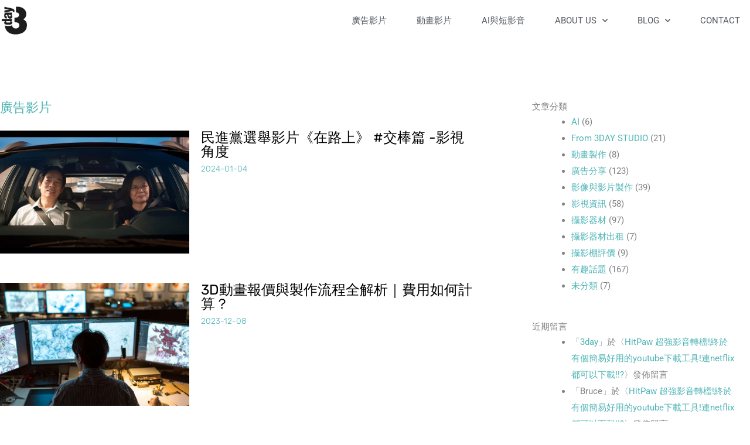

--- FILE ---
content_type: text/html; charset=UTF-8
request_url: https://3day.tw/tag/%E5%BB%A3%E5%91%8A%E5%BD%B1%E7%89%87/
body_size: 33321
content:
<!DOCTYPE html>
<html lang="zh-TW" prefix="og: https://ogp.me/ns#">
<head>
<meta charset="UTF-8">
<meta name="viewport" content="width=device-width, initial-scale=1">
	<link rel="profile" href="https://gmpg.org/xfn/11"> 
		<style>img:is([sizes="auto" i], [sizes^="auto," i]) { contain-intrinsic-size: 3000px 1500px }</style>
	
<!-- Search Engine Optimization by Rank Math - https://rankmath.com/ -->
<title>廣告影片 Archives - 3DAY 台北影片製作公司｜影片拍攝｜廣告影片｜動畫製作</title>
<meta name="robots" content="follow, index, max-snippet:-1, max-video-preview:-1, max-image-preview:large"/>
<link rel="canonical" href="https://3day.tw/tag/%e5%bb%a3%e5%91%8a%e5%bd%b1%e7%89%87/" />
<link rel="next" href="https://3day.tw/tag/%e5%bb%a3%e5%91%8a%e5%bd%b1%e7%89%87/page/2/" />
<meta property="og:locale" content="zh_TW" />
<meta property="og:type" content="article" />
<meta property="og:title" content="廣告影片 Archives - 3DAY 台北影片製作公司｜影片拍攝｜廣告影片｜動畫製作" />
<meta property="og:url" content="https://3day.tw/tag/%e5%bb%a3%e5%91%8a%e5%bd%b1%e7%89%87/" />
<meta property="og:site_name" content="3DAY 台北影片製作公司｜影片拍攝｜廣告影片｜動畫製作" />
<meta name="twitter:card" content="summary_large_image" />
<meta name="twitter:title" content="廣告影片 Archives - 3DAY 台北影片製作公司｜影片拍攝｜廣告影片｜動畫製作" />
<meta name="twitter:label1" content="文章" />
<meta name="twitter:data1" content="70" />
<script type="application/ld+json" class="rank-math-schema">{"@context":"https://schema.org","@graph":[{"@type":"Person","@id":"https://3day.tw/#person","name":"Jason","image":{"@type":"ImageObject","@id":"https://3day.tw/#logo","url":"https://3day.tw/wp-content/uploads/3DAY-LOGO.png","contentUrl":"https://3day.tw/wp-content/uploads/3DAY-LOGO.png","caption":"Jason","inLanguage":"zh-TW","width":"300","height":"300"}},{"@type":"WebSite","@id":"https://3day.tw/#website","url":"https://3day.tw","name":"Jason","publisher":{"@id":"https://3day.tw/#person"},"inLanguage":"zh-TW"},{"@type":"BreadcrumbList","@id":"https://3day.tw/tag/%e5%bb%a3%e5%91%8a%e5%bd%b1%e7%89%87/#breadcrumb","itemListElement":[{"@type":"ListItem","position":"1","item":{"@id":"https://3day.tw","name":"Home"}},{"@type":"ListItem","position":"2","item":{"@id":"https://3day.tw/tag/%e5%bb%a3%e5%91%8a%e5%bd%b1%e7%89%87/","name":"\u5ee3\u544a\u5f71\u7247"}}]},{"@type":"CollectionPage","@id":"https://3day.tw/tag/%e5%bb%a3%e5%91%8a%e5%bd%b1%e7%89%87/#webpage","url":"https://3day.tw/tag/%e5%bb%a3%e5%91%8a%e5%bd%b1%e7%89%87/","name":"\u5ee3\u544a\u5f71\u7247 Archives - 3DAY \u53f0\u5317\u5f71\u7247\u88fd\u4f5c\u516c\u53f8\uff5c\u5f71\u7247\u62cd\u651d\uff5c\u5ee3\u544a\u5f71\u7247\uff5c\u52d5\u756b\u88fd\u4f5c","isPartOf":{"@id":"https://3day.tw/#website"},"inLanguage":"zh-TW","breadcrumb":{"@id":"https://3day.tw/tag/%e5%bb%a3%e5%91%8a%e5%bd%b1%e7%89%87/#breadcrumb"}}]}</script>
<!-- /Rank Math WordPress SEO plugin -->

<script>
window._wpemojiSettings = {"baseUrl":"https:\/\/s.w.org\/images\/core\/emoji\/16.0.1\/72x72\/","ext":".png","svgUrl":"https:\/\/s.w.org\/images\/core\/emoji\/16.0.1\/svg\/","svgExt":".svg","source":{"concatemoji":"https:\/\/3day.tw\/wp-includes\/js\/wp-emoji-release.min.js?ver=6.8.3"}};
/*! This file is auto-generated */
!function(s,n){var o,i,e;function c(e){try{var t={supportTests:e,timestamp:(new Date).valueOf()};sessionStorage.setItem(o,JSON.stringify(t))}catch(e){}}function p(e,t,n){e.clearRect(0,0,e.canvas.width,e.canvas.height),e.fillText(t,0,0);var t=new Uint32Array(e.getImageData(0,0,e.canvas.width,e.canvas.height).data),a=(e.clearRect(0,0,e.canvas.width,e.canvas.height),e.fillText(n,0,0),new Uint32Array(e.getImageData(0,0,e.canvas.width,e.canvas.height).data));return t.every(function(e,t){return e===a[t]})}function u(e,t){e.clearRect(0,0,e.canvas.width,e.canvas.height),e.fillText(t,0,0);for(var n=e.getImageData(16,16,1,1),a=0;a<n.data.length;a++)if(0!==n.data[a])return!1;return!0}function f(e,t,n,a){switch(t){case"flag":return n(e,"\ud83c\udff3\ufe0f\u200d\u26a7\ufe0f","\ud83c\udff3\ufe0f\u200b\u26a7\ufe0f")?!1:!n(e,"\ud83c\udde8\ud83c\uddf6","\ud83c\udde8\u200b\ud83c\uddf6")&&!n(e,"\ud83c\udff4\udb40\udc67\udb40\udc62\udb40\udc65\udb40\udc6e\udb40\udc67\udb40\udc7f","\ud83c\udff4\u200b\udb40\udc67\u200b\udb40\udc62\u200b\udb40\udc65\u200b\udb40\udc6e\u200b\udb40\udc67\u200b\udb40\udc7f");case"emoji":return!a(e,"\ud83e\udedf")}return!1}function g(e,t,n,a){var r="undefined"!=typeof WorkerGlobalScope&&self instanceof WorkerGlobalScope?new OffscreenCanvas(300,150):s.createElement("canvas"),o=r.getContext("2d",{willReadFrequently:!0}),i=(o.textBaseline="top",o.font="600 32px Arial",{});return e.forEach(function(e){i[e]=t(o,e,n,a)}),i}function t(e){var t=s.createElement("script");t.src=e,t.defer=!0,s.head.appendChild(t)}"undefined"!=typeof Promise&&(o="wpEmojiSettingsSupports",i=["flag","emoji"],n.supports={everything:!0,everythingExceptFlag:!0},e=new Promise(function(e){s.addEventListener("DOMContentLoaded",e,{once:!0})}),new Promise(function(t){var n=function(){try{var e=JSON.parse(sessionStorage.getItem(o));if("object"==typeof e&&"number"==typeof e.timestamp&&(new Date).valueOf()<e.timestamp+604800&&"object"==typeof e.supportTests)return e.supportTests}catch(e){}return null}();if(!n){if("undefined"!=typeof Worker&&"undefined"!=typeof OffscreenCanvas&&"undefined"!=typeof URL&&URL.createObjectURL&&"undefined"!=typeof Blob)try{var e="postMessage("+g.toString()+"("+[JSON.stringify(i),f.toString(),p.toString(),u.toString()].join(",")+"));",a=new Blob([e],{type:"text/javascript"}),r=new Worker(URL.createObjectURL(a),{name:"wpTestEmojiSupports"});return void(r.onmessage=function(e){c(n=e.data),r.terminate(),t(n)})}catch(e){}c(n=g(i,f,p,u))}t(n)}).then(function(e){for(var t in e)n.supports[t]=e[t],n.supports.everything=n.supports.everything&&n.supports[t],"flag"!==t&&(n.supports.everythingExceptFlag=n.supports.everythingExceptFlag&&n.supports[t]);n.supports.everythingExceptFlag=n.supports.everythingExceptFlag&&!n.supports.flag,n.DOMReady=!1,n.readyCallback=function(){n.DOMReady=!0}}).then(function(){return e}).then(function(){var e;n.supports.everything||(n.readyCallback(),(e=n.source||{}).concatemoji?t(e.concatemoji):e.wpemoji&&e.twemoji&&(t(e.twemoji),t(e.wpemoji)))}))}((window,document),window._wpemojiSettings);
</script>

<link rel='stylesheet' id='formidable-css' href='https://3day.tw/wp-content/plugins/formidable/css/formidableforms.css?ver=113717' media='all' />
<link rel='stylesheet' id='astra-theme-css-css' href='https://3day.tw/wp-content/themes/astra/assets/css/minified/main.min.css?ver=4.12.0' media='all' />
<style id='astra-theme-css-inline-css'>
.ast-no-sidebar .entry-content .alignfull {margin-left: calc( -50vw + 50%);margin-right: calc( -50vw + 50%);max-width: 100vw;width: 100vw;}.ast-no-sidebar .entry-content .alignwide {margin-left: calc(-41vw + 50%);margin-right: calc(-41vw + 50%);max-width: unset;width: unset;}.ast-no-sidebar .entry-content .alignfull .alignfull,.ast-no-sidebar .entry-content .alignfull .alignwide,.ast-no-sidebar .entry-content .alignwide .alignfull,.ast-no-sidebar .entry-content .alignwide .alignwide,.ast-no-sidebar .entry-content .wp-block-column .alignfull,.ast-no-sidebar .entry-content .wp-block-column .alignwide{width: 100%;margin-left: auto;margin-right: auto;}.wp-block-gallery,.blocks-gallery-grid {margin: 0;}.wp-block-separator {max-width: 100px;}.wp-block-separator.is-style-wide,.wp-block-separator.is-style-dots {max-width: none;}.entry-content .has-2-columns .wp-block-column:first-child {padding-right: 10px;}.entry-content .has-2-columns .wp-block-column:last-child {padding-left: 10px;}@media (max-width: 782px) {.entry-content .wp-block-columns .wp-block-column {flex-basis: 100%;}.entry-content .has-2-columns .wp-block-column:first-child {padding-right: 0;}.entry-content .has-2-columns .wp-block-column:last-child {padding-left: 0;}}body .entry-content .wp-block-latest-posts {margin-left: 0;}body .entry-content .wp-block-latest-posts li {list-style: none;}.ast-no-sidebar .ast-container .entry-content .wp-block-latest-posts {margin-left: 0;}.ast-header-break-point .entry-content .alignwide {margin-left: auto;margin-right: auto;}.entry-content .blocks-gallery-item img {margin-bottom: auto;}.wp-block-pullquote {border-top: 4px solid #555d66;border-bottom: 4px solid #555d66;color: #40464d;}:root{--ast-post-nav-space:0;--ast-container-default-xlg-padding:6.67em;--ast-container-default-lg-padding:5.67em;--ast-container-default-slg-padding:4.34em;--ast-container-default-md-padding:3.34em;--ast-container-default-sm-padding:6.67em;--ast-container-default-xs-padding:2.4em;--ast-container-default-xxs-padding:1.4em;--ast-code-block-background:#EEEEEE;--ast-comment-inputs-background:#FAFAFA;--ast-normal-container-width:1199px;--ast-narrow-container-width:750px;--ast-blog-title-font-weight:normal;--ast-blog-meta-weight:inherit;--ast-global-color-primary:var(--ast-global-color-5);--ast-global-color-secondary:var(--ast-global-color-4);--ast-global-color-alternate-background:var(--ast-global-color-7);--ast-global-color-subtle-background:var(--ast-global-color-6);--ast-bg-style-guide:var( --ast-global-color-secondary,--ast-global-color-5 );--ast-shadow-style-guide:0px 0px 4px 0 #00000057;--ast-global-dark-bg-style:#fff;--ast-global-dark-lfs:#fbfbfb;--ast-widget-bg-color:#fafafa;--ast-wc-container-head-bg-color:#fbfbfb;--ast-title-layout-bg:#eeeeee;--ast-search-border-color:#e7e7e7;--ast-lifter-hover-bg:#e6e6e6;--ast-gallery-block-color:#000;--srfm-color-input-label:var(--ast-global-color-2);}html{font-size:93.75%;}a,.page-title{color:#4eb3b5;}a:hover,a:focus{color:var(--ast-global-color-1);}body,button,input,select,textarea,.ast-button,.ast-custom-button{font-family:-apple-system,BlinkMacSystemFont,Segoe UI,Roboto,Oxygen-Sans,Ubuntu,Cantarell,Helvetica Neue,sans-serif;font-weight:inherit;font-size:15px;font-size:1rem;line-height:var(--ast-body-line-height,1.65em);}blockquote{color:var(--ast-global-color-3);}.ast-site-identity .site-title a{color:var(--ast-global-color-2);}.site-title{font-size:35px;font-size:2.3333333333333rem;display:block;}.site-header .site-description{font-size:15px;font-size:1rem;display:none;}.entry-title{font-size:26px;font-size:1.7333333333333rem;}.archive .ast-article-post .ast-article-inner,.blog .ast-article-post .ast-article-inner,.archive .ast-article-post .ast-article-inner:hover,.blog .ast-article-post .ast-article-inner:hover{overflow:hidden;}h1,.entry-content :where(h1){font-size:40px;font-size:2.6666666666667rem;line-height:1.4em;}h2,.entry-content :where(h2){font-size:32px;font-size:2.1333333333333rem;line-height:1.3em;}h3,.entry-content :where(h3){font-size:26px;font-size:1.7333333333333rem;line-height:1.3em;}h4,.entry-content :where(h4){font-size:24px;font-size:1.6rem;line-height:1.2em;}h5,.entry-content :where(h5){font-size:20px;font-size:1.3333333333333rem;line-height:1.2em;}h6,.entry-content :where(h6){font-size:16px;font-size:1.0666666666667rem;line-height:1.25em;}::selection{background-color:var(--ast-global-color-0);color:#ffffff;}body,h1,h2,h3,h4,h5,h6,.entry-title a,.entry-content :where(h1,h2,h3,h4,h5,h6){color:var(--ast-global-color-3);}.tagcloud a:hover,.tagcloud a:focus,.tagcloud a.current-item{color:#000000;border-color:#4eb3b5;background-color:#4eb3b5;}input:focus,input[type="text"]:focus,input[type="email"]:focus,input[type="url"]:focus,input[type="password"]:focus,input[type="reset"]:focus,input[type="search"]:focus,textarea:focus{border-color:#4eb3b5;}input[type="radio"]:checked,input[type=reset],input[type="checkbox"]:checked,input[type="checkbox"]:hover:checked,input[type="checkbox"]:focus:checked,input[type=range]::-webkit-slider-thumb{border-color:#4eb3b5;background-color:#4eb3b5;box-shadow:none;}.site-footer a:hover + .post-count,.site-footer a:focus + .post-count{background:#4eb3b5;border-color:#4eb3b5;}.single .nav-links .nav-previous,.single .nav-links .nav-next{color:#4eb3b5;}.entry-meta,.entry-meta *{line-height:1.45;color:#4eb3b5;}.entry-meta a:not(.ast-button):hover,.entry-meta a:not(.ast-button):hover *,.entry-meta a:not(.ast-button):focus,.entry-meta a:not(.ast-button):focus *,.page-links > .page-link,.page-links .page-link:hover,.post-navigation a:hover{color:var(--ast-global-color-1);}#cat option,.secondary .calendar_wrap thead a,.secondary .calendar_wrap thead a:visited{color:#4eb3b5;}.secondary .calendar_wrap #today,.ast-progress-val span{background:#4eb3b5;}.secondary a:hover + .post-count,.secondary a:focus + .post-count{background:#4eb3b5;border-color:#4eb3b5;}.calendar_wrap #today > a{color:#000000;}.page-links .page-link,.single .post-navigation a{color:#4eb3b5;}.ast-search-menu-icon .search-form button.search-submit{padding:0 4px;}.ast-search-menu-icon form.search-form{padding-right:0;}.ast-search-menu-icon.slide-search input.search-field{width:0;}.ast-header-search .ast-search-menu-icon.ast-dropdown-active .search-form,.ast-header-search .ast-search-menu-icon.ast-dropdown-active .search-field:focus{transition:all 0.2s;}.search-form input.search-field:focus{outline:none;}.widget-title,.widget .wp-block-heading{font-size:21px;font-size:1.4rem;color:var(--ast-global-color-3);}.ast-search-menu-icon.slide-search a:focus-visible:focus-visible,.astra-search-icon:focus-visible,#close:focus-visible,a:focus-visible,.ast-menu-toggle:focus-visible,.site .skip-link:focus-visible,.wp-block-loginout input:focus-visible,.wp-block-search.wp-block-search__button-inside .wp-block-search__inside-wrapper,.ast-header-navigation-arrow:focus-visible,.ast-orders-table__row .ast-orders-table__cell:focus-visible,a#ast-apply-coupon:focus-visible,#ast-apply-coupon:focus-visible,#close:focus-visible,.button.search-submit:focus-visible,#search_submit:focus,.normal-search:focus-visible,.ast-header-account-wrap:focus-visible,.astra-cart-drawer-close:focus,.ast-single-variation:focus,.ast-button:focus,.ast-builder-button-wrap:has(.ast-custom-button-link:focus),.ast-builder-button-wrap .ast-custom-button-link:focus{outline-style:dotted;outline-color:inherit;outline-width:thin;}input:focus,input[type="text"]:focus,input[type="email"]:focus,input[type="url"]:focus,input[type="password"]:focus,input[type="reset"]:focus,input[type="search"]:focus,input[type="number"]:focus,textarea:focus,.wp-block-search__input:focus,[data-section="section-header-mobile-trigger"] .ast-button-wrap .ast-mobile-menu-trigger-minimal:focus,.ast-mobile-popup-drawer.active .menu-toggle-close:focus,#ast-scroll-top:focus,#coupon_code:focus,#ast-coupon-code:focus{border-style:dotted;border-color:inherit;border-width:thin;}input{outline:none;}.ast-logo-title-inline .site-logo-img{padding-right:1em;}body .ast-oembed-container *{position:absolute;top:0;width:100%;height:100%;left:0;}body .wp-block-embed-pocket-casts .ast-oembed-container *{position:unset;}.ast-single-post-featured-section + article {margin-top: 2em;}.site-content .ast-single-post-featured-section img {width: 100%;overflow: hidden;object-fit: cover;}.site > .ast-single-related-posts-container {margin-top: 0;}@media (min-width: 922px) {.ast-desktop .ast-container--narrow {max-width: var(--ast-narrow-container-width);margin: 0 auto;}}.ast-page-builder-template .hentry {margin: 0;}.ast-page-builder-template .site-content > .ast-container {max-width: 100%;padding: 0;}.ast-page-builder-template .site .site-content #primary {padding: 0;margin: 0;}.ast-page-builder-template .no-results {text-align: center;margin: 4em auto;}.ast-page-builder-template .ast-pagination {padding: 2em;}.ast-page-builder-template .entry-header.ast-no-title.ast-no-thumbnail {margin-top: 0;}.ast-page-builder-template .entry-header.ast-header-without-markup {margin-top: 0;margin-bottom: 0;}.ast-page-builder-template .entry-header.ast-no-title.ast-no-meta {margin-bottom: 0;}.ast-page-builder-template.single .post-navigation {padding-bottom: 2em;}.ast-page-builder-template.single-post .site-content > .ast-container {max-width: 100%;}.ast-page-builder-template .entry-header {margin-top: 4em;margin-left: auto;margin-right: auto;padding-left: 20px;padding-right: 20px;}.single.ast-page-builder-template .entry-header {padding-left: 20px;padding-right: 20px;}.ast-page-builder-template .ast-archive-description {margin: 4em auto 0;padding-left: 20px;padding-right: 20px;}.ast-page-builder-template.ast-no-sidebar .entry-content .alignwide {margin-left: 0;margin-right: 0;}@media (max-width:921.9px){#ast-desktop-header{display:none;}}@media (min-width:922px){#ast-mobile-header{display:none;}}.wp-block-buttons.aligncenter{justify-content:center;}@media (min-width:1200px){.wp-block-group .has-background{padding:20px;}}@media (min-width:1200px){.ast-no-sidebar.ast-separate-container .entry-content .wp-block-group.alignwide,.ast-no-sidebar.ast-separate-container .entry-content .wp-block-cover.alignwide{margin-left:-20px;margin-right:-20px;padding-left:20px;padding-right:20px;}.ast-no-sidebar.ast-separate-container .entry-content .wp-block-cover.alignfull,.ast-no-sidebar.ast-separate-container .entry-content .wp-block-group.alignfull{margin-left:-6.67em;margin-right:-6.67em;padding-left:6.67em;padding-right:6.67em;}}@media (min-width:1200px){.wp-block-cover-image.alignwide .wp-block-cover__inner-container,.wp-block-cover.alignwide .wp-block-cover__inner-container,.wp-block-cover-image.alignfull .wp-block-cover__inner-container,.wp-block-cover.alignfull .wp-block-cover__inner-container{width:100%;}}.wp-block-columns{margin-bottom:unset;}.wp-block-image.size-full{margin:2rem 0;}.wp-block-separator.has-background{padding:0;}.wp-block-gallery{margin-bottom:1.6em;}.wp-block-group{padding-top:4em;padding-bottom:4em;}.wp-block-group__inner-container .wp-block-columns:last-child,.wp-block-group__inner-container :last-child,.wp-block-table table{margin-bottom:0;}.blocks-gallery-grid{width:100%;}.wp-block-navigation-link__content{padding:5px 0;}.wp-block-group .wp-block-group .has-text-align-center,.wp-block-group .wp-block-column .has-text-align-center{max-width:100%;}.has-text-align-center{margin:0 auto;}@media (min-width:1200px){.wp-block-cover__inner-container,.alignwide .wp-block-group__inner-container,.alignfull .wp-block-group__inner-container{max-width:1200px;margin:0 auto;}.wp-block-group.alignnone,.wp-block-group.aligncenter,.wp-block-group.alignleft,.wp-block-group.alignright,.wp-block-group.alignwide,.wp-block-columns.alignwide{margin:2rem 0 1rem 0;}}@media (max-width:1200px){.wp-block-group{padding:3em;}.wp-block-group .wp-block-group{padding:1.5em;}.wp-block-columns,.wp-block-column{margin:1rem 0;}}@media (min-width:921px){.wp-block-columns .wp-block-group{padding:2em;}}@media (max-width:544px){.wp-block-cover-image .wp-block-cover__inner-container,.wp-block-cover .wp-block-cover__inner-container{width:unset;}.wp-block-cover,.wp-block-cover-image{padding:2em 0;}.wp-block-group,.wp-block-cover{padding:2em;}.wp-block-media-text__media img,.wp-block-media-text__media video{width:unset;max-width:100%;}.wp-block-media-text.has-background .wp-block-media-text__content{padding:1em;}}.wp-block-image.aligncenter{margin-left:auto;margin-right:auto;}.wp-block-table.aligncenter{margin-left:auto;margin-right:auto;}@media (min-width:544px){.entry-content .wp-block-media-text.has-media-on-the-right .wp-block-media-text__content{padding:0 8% 0 0;}.entry-content .wp-block-media-text .wp-block-media-text__content{padding:0 0 0 8%;}.ast-plain-container .site-content .entry-content .has-custom-content-position.is-position-bottom-left > *,.ast-plain-container .site-content .entry-content .has-custom-content-position.is-position-bottom-right > *,.ast-plain-container .site-content .entry-content .has-custom-content-position.is-position-top-left > *,.ast-plain-container .site-content .entry-content .has-custom-content-position.is-position-top-right > *,.ast-plain-container .site-content .entry-content .has-custom-content-position.is-position-center-right > *,.ast-plain-container .site-content .entry-content .has-custom-content-position.is-position-center-left > *{margin:0;}}@media (max-width:544px){.entry-content .wp-block-media-text .wp-block-media-text__content{padding:8% 0;}.wp-block-media-text .wp-block-media-text__media img{width:auto;max-width:100%;}}.wp-block-button.is-style-outline .wp-block-button__link{border-color:var(--ast-global-color-0);border-top-width:2px;border-right-width:2px;border-bottom-width:2px;border-left-width:2px;}div.wp-block-button.is-style-outline > .wp-block-button__link:not(.has-text-color),div.wp-block-button.wp-block-button__link.is-style-outline:not(.has-text-color){color:var(--ast-global-color-0);}.wp-block-button.is-style-outline .wp-block-button__link:hover,.wp-block-buttons .wp-block-button.is-style-outline .wp-block-button__link:focus,.wp-block-buttons .wp-block-button.is-style-outline > .wp-block-button__link:not(.has-text-color):hover,.wp-block-buttons .wp-block-button.wp-block-button__link.is-style-outline:not(.has-text-color):hover{color:#ffffff;background-color:var(--ast-global-color-1);border-color:var(--ast-global-color-1);}.post-page-numbers.current .page-link,.ast-pagination .page-numbers.current{color:#ffffff;border-color:var(--ast-global-color-0);background-color:var(--ast-global-color-0);}@media (max-width:921px){.wp-block-button.is-style-outline .wp-block-button__link{padding-top:calc(15px - 2px);padding-right:calc(30px - 2px);padding-bottom:calc(15px - 2px);padding-left:calc(30px - 2px);}}@media (max-width:544px){.wp-block-button.is-style-outline .wp-block-button__link{padding-top:calc(15px - 2px);padding-right:calc(30px - 2px);padding-bottom:calc(15px - 2px);padding-left:calc(30px - 2px);}}@media (min-width:544px){.entry-content > .alignleft{margin-right:20px;}.entry-content > .alignright{margin-left:20px;}.wp-block-group.has-background{padding:20px;}}.wp-block-buttons .wp-block-button.is-style-outline .wp-block-button__link.wp-element-button,.ast-outline-button,.wp-block-uagb-buttons-child .uagb-buttons-repeater.ast-outline-button{border-color:var(--ast-global-color-0);border-top-width:2px;border-right-width:2px;border-bottom-width:2px;border-left-width:2px;font-family:inherit;font-weight:inherit;line-height:1em;}.wp-block-buttons .wp-block-button.is-style-outline > .wp-block-button__link:not(.has-text-color),.wp-block-buttons .wp-block-button.wp-block-button__link.is-style-outline:not(.has-text-color),.ast-outline-button{color:var(--ast-global-color-0);}.wp-block-button.is-style-outline .wp-block-button__link:hover,.wp-block-buttons .wp-block-button.is-style-outline .wp-block-button__link:focus,.wp-block-buttons .wp-block-button.is-style-outline > .wp-block-button__link:not(.has-text-color):hover,.wp-block-buttons .wp-block-button.wp-block-button__link.is-style-outline:not(.has-text-color):hover,.ast-outline-button:hover,.ast-outline-button:focus,.wp-block-uagb-buttons-child .uagb-buttons-repeater.ast-outline-button:hover,.wp-block-uagb-buttons-child .uagb-buttons-repeater.ast-outline-button:focus{color:#ffffff;background-color:var(--ast-global-color-1);border-color:var(--ast-global-color-1);}.wp-block-button .wp-block-button__link.wp-element-button.is-style-outline:not(.has-background),.wp-block-button.is-style-outline>.wp-block-button__link.wp-element-button:not(.has-background),.ast-outline-button{background-color:transparent;}.entry-content[data-ast-blocks-layout] > figure{margin-bottom:1em;}.elementor-widget-container .elementor-loop-container .e-loop-item[data-elementor-type="loop-item"]{width:100%;}@media (max-width:921px){.ast-left-sidebar #content > .ast-container{display:flex;flex-direction:column-reverse;width:100%;}.ast-separate-container .ast-article-post,.ast-separate-container .ast-article-single{padding:1.5em 2.14em;}.ast-author-box img.avatar{margin:20px 0 0 0;}}@media (min-width:922px){.ast-separate-container.ast-right-sidebar #primary,.ast-separate-container.ast-left-sidebar #primary{border:0;}.search-no-results.ast-separate-container #primary{margin-bottom:4em;}}.elementor-widget-button .elementor-button{border-style:solid;text-decoration:none;border-top-width:0;border-right-width:0;border-left-width:0;border-bottom-width:0;}body .elementor-button.elementor-size-sm,body .elementor-button.elementor-size-xs,body .elementor-button.elementor-size-md,body .elementor-button.elementor-size-lg,body .elementor-button.elementor-size-xl,body .elementor-button{padding-top:10px;padding-right:40px;padding-bottom:10px;padding-left:40px;}.elementor-widget-button .elementor-button{border-color:var(--ast-global-color-0);background-color:var(--ast-global-color-0);}.elementor-widget-button .elementor-button:hover,.elementor-widget-button .elementor-button:focus{color:#ffffff;background-color:var(--ast-global-color-1);border-color:var(--ast-global-color-1);}.wp-block-button .wp-block-button__link ,.elementor-widget-button .elementor-button,.elementor-widget-button .elementor-button:visited{color:#ffffff;}.elementor-widget-button .elementor-button{line-height:1em;}.wp-block-button .wp-block-button__link:hover,.wp-block-button .wp-block-button__link:focus{color:#ffffff;background-color:var(--ast-global-color-1);border-color:var(--ast-global-color-1);}.elementor-widget-heading h1.elementor-heading-title{line-height:1.4em;}.elementor-widget-heading h2.elementor-heading-title{line-height:1.3em;}.elementor-widget-heading h3.elementor-heading-title{line-height:1.3em;}.elementor-widget-heading h4.elementor-heading-title{line-height:1.2em;}.elementor-widget-heading h5.elementor-heading-title{line-height:1.2em;}.elementor-widget-heading h6.elementor-heading-title{line-height:1.25em;}.wp-block-button .wp-block-button__link{border:none;background-color:var(--ast-global-color-0);color:#ffffff;font-family:inherit;font-weight:inherit;line-height:1em;padding:15px 30px;}.wp-block-button.is-style-outline .wp-block-button__link{border-style:solid;border-top-width:2px;border-right-width:2px;border-left-width:2px;border-bottom-width:2px;border-color:var(--ast-global-color-0);padding-top:calc(15px - 2px);padding-right:calc(30px - 2px);padding-bottom:calc(15px - 2px);padding-left:calc(30px - 2px);}@media (max-width:921px){.wp-block-button .wp-block-button__link{border:none;padding:15px 30px;}.wp-block-button.is-style-outline .wp-block-button__link{padding-top:calc(15px - 2px);padding-right:calc(30px - 2px);padding-bottom:calc(15px - 2px);padding-left:calc(30px - 2px);}}@media (max-width:544px){.wp-block-button .wp-block-button__link{border:none;padding:15px 30px;}.wp-block-button.is-style-outline .wp-block-button__link{padding-top:calc(15px - 2px);padding-right:calc(30px - 2px);padding-bottom:calc(15px - 2px);padding-left:calc(30px - 2px);}}.menu-toggle,button,.ast-button,.ast-custom-button,.button,input#submit,input[type="button"],input[type="submit"],input[type="reset"]{border-style:solid;border-top-width:0;border-right-width:0;border-left-width:0;border-bottom-width:0;color:#ffffff;border-color:var(--ast-global-color-0);background-color:var(--ast-global-color-0);padding-top:10px;padding-right:40px;padding-bottom:10px;padding-left:40px;font-family:inherit;font-weight:inherit;line-height:1em;}button:focus,.menu-toggle:hover,button:hover,.ast-button:hover,.ast-custom-button:hover .button:hover,.ast-custom-button:hover ,input[type=reset]:hover,input[type=reset]:focus,input#submit:hover,input#submit:focus,input[type="button"]:hover,input[type="button"]:focus,input[type="submit"]:hover,input[type="submit"]:focus{color:#ffffff;background-color:var(--ast-global-color-1);border-color:var(--ast-global-color-1);}@media (max-width:921px){.ast-mobile-header-stack .main-header-bar .ast-search-menu-icon{display:inline-block;}.ast-header-break-point.ast-header-custom-item-outside .ast-mobile-header-stack .main-header-bar .ast-search-icon{margin:0;}.ast-comment-avatar-wrap img{max-width:2.5em;}.ast-comment-meta{padding:0 1.8888em 1.3333em;}.ast-separate-container .ast-comment-list li.depth-1{padding:1.5em 2.14em;}.ast-separate-container .comment-respond{padding:2em 2.14em;}}@media (min-width:544px){.ast-container{max-width:100%;}}@media (max-width:544px){.ast-separate-container .ast-article-post,.ast-separate-container .ast-article-single,.ast-separate-container .comments-title,.ast-separate-container .ast-archive-description{padding:1.5em 1em;}.ast-separate-container #content .ast-container{padding-left:0.54em;padding-right:0.54em;}.ast-separate-container .ast-comment-list .bypostauthor{padding:.5em;}.ast-search-menu-icon.ast-dropdown-active .search-field{width:170px;}} #ast-mobile-header .ast-site-header-cart-li a{pointer-events:none;}.ast-no-sidebar.ast-separate-container .entry-content .alignfull {margin-left: -6.67em;margin-right: -6.67em;width: auto;}@media (max-width: 1200px) {.ast-no-sidebar.ast-separate-container .entry-content .alignfull {margin-left: -2.4em;margin-right: -2.4em;}}@media (max-width: 768px) {.ast-no-sidebar.ast-separate-container .entry-content .alignfull {margin-left: -2.14em;margin-right: -2.14em;}}@media (max-width: 544px) {.ast-no-sidebar.ast-separate-container .entry-content .alignfull {margin-left: -1em;margin-right: -1em;}}.ast-no-sidebar.ast-separate-container .entry-content .alignwide {margin-left: -20px;margin-right: -20px;}.ast-no-sidebar.ast-separate-container .entry-content .wp-block-column .alignfull,.ast-no-sidebar.ast-separate-container .entry-content .wp-block-column .alignwide {margin-left: auto;margin-right: auto;width: 100%;}@media (max-width:921px){.site-title{display:block;}.site-header .site-description{display:none;}h1,.entry-content :where(h1){font-size:30px;}h2,.entry-content :where(h2){font-size:25px;}h3,.entry-content :where(h3){font-size:20px;}}@media (max-width:544px){.site-title{display:block;}.site-header .site-description{display:none;}h1,.entry-content :where(h1){font-size:30px;}h2,.entry-content :where(h2){font-size:25px;}h3,.entry-content :where(h3){font-size:20px;}}@media (max-width:921px){html{font-size:85.5%;}}@media (max-width:544px){html{font-size:85.5%;}}@media (min-width:922px){.ast-container{max-width:1239px;}}@media (min-width:922px){.site-content .ast-container{display:flex;}}@media (max-width:921px){.site-content .ast-container{flex-direction:column;}}.ast-blog-layout-classic-grid .ast-article-inner{box-shadow:0px 6px 15px -2px rgba(16,24,40,0.05);}.ast-separate-container .ast-blog-layout-classic-grid .ast-article-inner,.ast-plain-container .ast-blog-layout-classic-grid .ast-article-inner{height:100%;}.ast-blog-layout-6-grid .ast-blog-featured-section:before { content: ""; }.cat-links.badge a,.tags-links.badge a {padding: 4px 8px;border-radius: 3px;font-weight: 400;}.cat-links.underline a,.tags-links.underline a{text-decoration: underline;}@media (min-width:922px){.main-header-menu .sub-menu .menu-item.ast-left-align-sub-menu:hover > .sub-menu,.main-header-menu .sub-menu .menu-item.ast-left-align-sub-menu.focus > .sub-menu{margin-left:-0px;}}.site .comments-area{padding-bottom:3em;}blockquote {padding: 1.2em;}:root .has-ast-global-color-0-color{color:var(--ast-global-color-0);}:root .has-ast-global-color-0-background-color{background-color:var(--ast-global-color-0);}:root .wp-block-button .has-ast-global-color-0-color{color:var(--ast-global-color-0);}:root .wp-block-button .has-ast-global-color-0-background-color{background-color:var(--ast-global-color-0);}:root .has-ast-global-color-1-color{color:var(--ast-global-color-1);}:root .has-ast-global-color-1-background-color{background-color:var(--ast-global-color-1);}:root .wp-block-button .has-ast-global-color-1-color{color:var(--ast-global-color-1);}:root .wp-block-button .has-ast-global-color-1-background-color{background-color:var(--ast-global-color-1);}:root .has-ast-global-color-2-color{color:var(--ast-global-color-2);}:root .has-ast-global-color-2-background-color{background-color:var(--ast-global-color-2);}:root .wp-block-button .has-ast-global-color-2-color{color:var(--ast-global-color-2);}:root .wp-block-button .has-ast-global-color-2-background-color{background-color:var(--ast-global-color-2);}:root .has-ast-global-color-3-color{color:var(--ast-global-color-3);}:root .has-ast-global-color-3-background-color{background-color:var(--ast-global-color-3);}:root .wp-block-button .has-ast-global-color-3-color{color:var(--ast-global-color-3);}:root .wp-block-button .has-ast-global-color-3-background-color{background-color:var(--ast-global-color-3);}:root .has-ast-global-color-4-color{color:var(--ast-global-color-4);}:root .has-ast-global-color-4-background-color{background-color:var(--ast-global-color-4);}:root .wp-block-button .has-ast-global-color-4-color{color:var(--ast-global-color-4);}:root .wp-block-button .has-ast-global-color-4-background-color{background-color:var(--ast-global-color-4);}:root .has-ast-global-color-5-color{color:var(--ast-global-color-5);}:root .has-ast-global-color-5-background-color{background-color:var(--ast-global-color-5);}:root .wp-block-button .has-ast-global-color-5-color{color:var(--ast-global-color-5);}:root .wp-block-button .has-ast-global-color-5-background-color{background-color:var(--ast-global-color-5);}:root .has-ast-global-color-6-color{color:var(--ast-global-color-6);}:root .has-ast-global-color-6-background-color{background-color:var(--ast-global-color-6);}:root .wp-block-button .has-ast-global-color-6-color{color:var(--ast-global-color-6);}:root .wp-block-button .has-ast-global-color-6-background-color{background-color:var(--ast-global-color-6);}:root .has-ast-global-color-7-color{color:var(--ast-global-color-7);}:root .has-ast-global-color-7-background-color{background-color:var(--ast-global-color-7);}:root .wp-block-button .has-ast-global-color-7-color{color:var(--ast-global-color-7);}:root .wp-block-button .has-ast-global-color-7-background-color{background-color:var(--ast-global-color-7);}:root .has-ast-global-color-8-color{color:var(--ast-global-color-8);}:root .has-ast-global-color-8-background-color{background-color:var(--ast-global-color-8);}:root .wp-block-button .has-ast-global-color-8-color{color:var(--ast-global-color-8);}:root .wp-block-button .has-ast-global-color-8-background-color{background-color:var(--ast-global-color-8);}:root{--ast-global-color-0:#0170B9;--ast-global-color-1:#3a3a3a;--ast-global-color-2:#3a3a3a;--ast-global-color-3:#4B4F58;--ast-global-color-4:#F5F5F5;--ast-global-color-5:#FFFFFF;--ast-global-color-6:#E5E5E5;--ast-global-color-7:#424242;--ast-global-color-8:#000000;}:root {--ast-border-color : #dddddd;}.ast-archive-entry-banner {-js-display: flex;display: flex;flex-direction: column;justify-content: center;text-align: center;position: relative;background: var(--ast-title-layout-bg);}.ast-archive-entry-banner[data-banner-width-type="custom"] {margin: 0 auto;width: 100%;}.ast-archive-entry-banner[data-banner-layout="layout-1"] {background: inherit;padding: 20px 0;text-align: left;}body.archive .ast-archive-description{max-width:1199px;width:100%;text-align:left;padding-top:3em;padding-right:3em;padding-bottom:3em;padding-left:3em;}body.archive .ast-archive-description .ast-archive-title,body.archive .ast-archive-description .ast-archive-title *{font-size:40px;font-size:2.6666666666667rem;}body.archive .ast-archive-description > *:not(:last-child){margin-bottom:10px;}@media (max-width:921px){body.archive .ast-archive-description{text-align:left;}}@media (max-width:544px){body.archive .ast-archive-description{text-align:left;}}.ast-breadcrumbs .trail-browse,.ast-breadcrumbs .trail-items,.ast-breadcrumbs .trail-items li{display:inline-block;margin:0;padding:0;border:none;background:inherit;text-indent:0;text-decoration:none;}.ast-breadcrumbs .trail-browse{font-size:inherit;font-style:inherit;font-weight:inherit;color:inherit;}.ast-breadcrumbs .trail-items{list-style:none;}.trail-items li::after{padding:0 0.3em;content:"\00bb";}.trail-items li:last-of-type::after{display:none;}h1,h2,h3,h4,h5,h6,.entry-content :where(h1,h2,h3,h4,h5,h6){color:var(--ast-global-color-2);}@media (max-width:921px){.ast-builder-grid-row-container.ast-builder-grid-row-tablet-3-firstrow .ast-builder-grid-row > *:first-child,.ast-builder-grid-row-container.ast-builder-grid-row-tablet-3-lastrow .ast-builder-grid-row > *:last-child{grid-column:1 / -1;}}@media (max-width:544px){.ast-builder-grid-row-container.ast-builder-grid-row-mobile-3-firstrow .ast-builder-grid-row > *:first-child,.ast-builder-grid-row-container.ast-builder-grid-row-mobile-3-lastrow .ast-builder-grid-row > *:last-child{grid-column:1 / -1;}}.ast-builder-layout-element[data-section="title_tagline"]{display:flex;}@media (max-width:921px){.ast-header-break-point .ast-builder-layout-element[data-section="title_tagline"]{display:flex;}}@media (max-width:544px){.ast-header-break-point .ast-builder-layout-element[data-section="title_tagline"]{display:flex;}}.ast-builder-menu-1{font-family:inherit;font-weight:inherit;}.ast-builder-menu-1 .sub-menu,.ast-builder-menu-1 .inline-on-mobile .sub-menu{border-top-width:2px;border-bottom-width:0px;border-right-width:0px;border-left-width:0px;border-color:var(--ast-global-color-0);border-style:solid;}.ast-builder-menu-1 .sub-menu .sub-menu{top:-2px;}.ast-builder-menu-1 .main-header-menu > .menu-item > .sub-menu,.ast-builder-menu-1 .main-header-menu > .menu-item > .astra-full-megamenu-wrapper{margin-top:0px;}.ast-desktop .ast-builder-menu-1 .main-header-menu > .menu-item > .sub-menu:before,.ast-desktop .ast-builder-menu-1 .main-header-menu > .menu-item > .astra-full-megamenu-wrapper:before{height:calc( 0px + 2px + 5px );}.ast-desktop .ast-builder-menu-1 .menu-item .sub-menu .menu-link{border-style:none;}@media (max-width:921px){.ast-header-break-point .ast-builder-menu-1 .menu-item.menu-item-has-children > .ast-menu-toggle{top:0;}.ast-builder-menu-1 .inline-on-mobile .menu-item.menu-item-has-children > .ast-menu-toggle{right:-15px;}.ast-builder-menu-1 .menu-item-has-children > .menu-link:after{content:unset;}.ast-builder-menu-1 .main-header-menu > .menu-item > .sub-menu,.ast-builder-menu-1 .main-header-menu > .menu-item > .astra-full-megamenu-wrapper{margin-top:0;}}@media (max-width:544px){.ast-header-break-point .ast-builder-menu-1 .menu-item.menu-item-has-children > .ast-menu-toggle{top:0;}.ast-builder-menu-1 .main-header-menu > .menu-item > .sub-menu,.ast-builder-menu-1 .main-header-menu > .menu-item > .astra-full-megamenu-wrapper{margin-top:0;}}.ast-builder-menu-1{display:flex;}@media (max-width:921px){.ast-header-break-point .ast-builder-menu-1{display:flex;}}@media (max-width:544px){.ast-header-break-point .ast-builder-menu-1{display:flex;}}.elementor-posts-container [CLASS*="ast-width-"]{width:100%;}.elementor-template-full-width .ast-container{display:block;}.elementor-screen-only,.screen-reader-text,.screen-reader-text span,.ui-helper-hidden-accessible{top:0 !important;}@media (max-width:544px){.elementor-element .elementor-wc-products .woocommerce[class*="columns-"] ul.products li.product{width:auto;margin:0;}.elementor-element .woocommerce .woocommerce-result-count{float:none;}}.ast-header-break-point .main-header-bar{border-bottom-width:1px;}@media (min-width:922px){.main-header-bar{border-bottom-width:1px;}}.main-header-menu .menu-item, #astra-footer-menu .menu-item, .main-header-bar .ast-masthead-custom-menu-items{-js-display:flex;display:flex;-webkit-box-pack:center;-webkit-justify-content:center;-moz-box-pack:center;-ms-flex-pack:center;justify-content:center;-webkit-box-orient:vertical;-webkit-box-direction:normal;-webkit-flex-direction:column;-moz-box-orient:vertical;-moz-box-direction:normal;-ms-flex-direction:column;flex-direction:column;}.main-header-menu > .menu-item > .menu-link, #astra-footer-menu > .menu-item > .menu-link{height:100%;-webkit-box-align:center;-webkit-align-items:center;-moz-box-align:center;-ms-flex-align:center;align-items:center;-js-display:flex;display:flex;}.ast-header-break-point .main-navigation ul .menu-item .menu-link .icon-arrow:first-of-type svg{top:.2em;margin-top:0px;margin-left:0px;width:.65em;transform:translate(0, -2px) rotateZ(270deg);}.ast-mobile-popup-content .ast-submenu-expanded > .ast-menu-toggle{transform:rotateX(180deg);overflow-y:auto;}@media (min-width:922px){.ast-builder-menu .main-navigation > ul > li:last-child a{margin-right:0;}}.ast-separate-container .ast-article-inner{background-color:transparent;background-image:none;}.ast-separate-container .ast-article-post{background-color:var(--ast-global-color-5);}@media (max-width:921px){.ast-separate-container .ast-article-post{background-color:var(--ast-global-color-5);}}@media (max-width:544px){.ast-separate-container .ast-article-post{background-color:var(--ast-global-color-5);}}.ast-separate-container .ast-article-single:not(.ast-related-post), .ast-separate-container .error-404, .ast-separate-container .no-results, .single.ast-separate-container  .ast-author-meta, .ast-separate-container .related-posts-title-wrapper, .ast-separate-container .comments-count-wrapper, .ast-box-layout.ast-plain-container .site-content, .ast-padded-layout.ast-plain-container .site-content, .ast-separate-container .ast-archive-description, .ast-separate-container .comments-area .comment-respond, .ast-separate-container .comments-area .ast-comment-list li, .ast-separate-container .comments-area .comments-title{background-color:var(--ast-global-color-5);}@media (max-width:921px){.ast-separate-container .ast-article-single:not(.ast-related-post), .ast-separate-container .error-404, .ast-separate-container .no-results, .single.ast-separate-container  .ast-author-meta, .ast-separate-container .related-posts-title-wrapper, .ast-separate-container .comments-count-wrapper, .ast-box-layout.ast-plain-container .site-content, .ast-padded-layout.ast-plain-container .site-content, .ast-separate-container .ast-archive-description{background-color:var(--ast-global-color-5);}}@media (max-width:544px){.ast-separate-container .ast-article-single:not(.ast-related-post), .ast-separate-container .error-404, .ast-separate-container .no-results, .single.ast-separate-container  .ast-author-meta, .ast-separate-container .related-posts-title-wrapper, .ast-separate-container .comments-count-wrapper, .ast-box-layout.ast-plain-container .site-content, .ast-padded-layout.ast-plain-container .site-content, .ast-separate-container .ast-archive-description{background-color:var(--ast-global-color-5);}}.ast-separate-container.ast-two-container #secondary .widget{background-color:var(--ast-global-color-5);}@media (max-width:921px){.ast-separate-container.ast-two-container #secondary .widget{background-color:var(--ast-global-color-5);}}@media (max-width:544px){.ast-separate-container.ast-two-container #secondary .widget{background-color:var(--ast-global-color-5);}}.ast-mobile-header-content > *,.ast-desktop-header-content > * {padding: 10px 0;height: auto;}.ast-mobile-header-content > *:first-child,.ast-desktop-header-content > *:first-child {padding-top: 10px;}.ast-mobile-header-content > .ast-builder-menu,.ast-desktop-header-content > .ast-builder-menu {padding-top: 0;}.ast-mobile-header-content > *:last-child,.ast-desktop-header-content > *:last-child {padding-bottom: 0;}.ast-mobile-header-content .ast-search-menu-icon.ast-inline-search label,.ast-desktop-header-content .ast-search-menu-icon.ast-inline-search label {width: 100%;}.ast-desktop-header-content .main-header-bar-navigation .ast-submenu-expanded > .ast-menu-toggle::before {transform: rotateX(180deg);}#ast-desktop-header .ast-desktop-header-content,.ast-mobile-header-content .ast-search-icon,.ast-desktop-header-content .ast-search-icon,.ast-mobile-header-wrap .ast-mobile-header-content,.ast-main-header-nav-open.ast-popup-nav-open .ast-mobile-header-wrap .ast-mobile-header-content,.ast-main-header-nav-open.ast-popup-nav-open .ast-desktop-header-content {display: none;}.ast-main-header-nav-open.ast-header-break-point #ast-desktop-header .ast-desktop-header-content,.ast-main-header-nav-open.ast-header-break-point .ast-mobile-header-wrap .ast-mobile-header-content {display: block;}.ast-desktop .ast-desktop-header-content .astra-menu-animation-slide-up > .menu-item > .sub-menu,.ast-desktop .ast-desktop-header-content .astra-menu-animation-slide-up > .menu-item .menu-item > .sub-menu,.ast-desktop .ast-desktop-header-content .astra-menu-animation-slide-down > .menu-item > .sub-menu,.ast-desktop .ast-desktop-header-content .astra-menu-animation-slide-down > .menu-item .menu-item > .sub-menu,.ast-desktop .ast-desktop-header-content .astra-menu-animation-fade > .menu-item > .sub-menu,.ast-desktop .ast-desktop-header-content .astra-menu-animation-fade > .menu-item .menu-item > .sub-menu {opacity: 1;visibility: visible;}.ast-hfb-header.ast-default-menu-enable.ast-header-break-point .ast-mobile-header-wrap .ast-mobile-header-content .main-header-bar-navigation {width: unset;margin: unset;}.ast-mobile-header-content.content-align-flex-end .main-header-bar-navigation .menu-item-has-children > .ast-menu-toggle,.ast-desktop-header-content.content-align-flex-end .main-header-bar-navigation .menu-item-has-children > .ast-menu-toggle {left: calc( 20px - 0.907em);right: auto;}.ast-mobile-header-content .ast-search-menu-icon,.ast-mobile-header-content .ast-search-menu-icon.slide-search,.ast-desktop-header-content .ast-search-menu-icon,.ast-desktop-header-content .ast-search-menu-icon.slide-search {width: 100%;position: relative;display: block;right: auto;transform: none;}.ast-mobile-header-content .ast-search-menu-icon.slide-search .search-form,.ast-mobile-header-content .ast-search-menu-icon .search-form,.ast-desktop-header-content .ast-search-menu-icon.slide-search .search-form,.ast-desktop-header-content .ast-search-menu-icon .search-form {right: 0;visibility: visible;opacity: 1;position: relative;top: auto;transform: none;padding: 0;display: block;overflow: hidden;}.ast-mobile-header-content .ast-search-menu-icon.ast-inline-search .search-field,.ast-mobile-header-content .ast-search-menu-icon .search-field,.ast-desktop-header-content .ast-search-menu-icon.ast-inline-search .search-field,.ast-desktop-header-content .ast-search-menu-icon .search-field {width: 100%;padding-right: 5.5em;}.ast-mobile-header-content .ast-search-menu-icon .search-submit,.ast-desktop-header-content .ast-search-menu-icon .search-submit {display: block;position: absolute;height: 100%;top: 0;right: 0;padding: 0 1em;border-radius: 0;}.ast-hfb-header.ast-default-menu-enable.ast-header-break-point .ast-mobile-header-wrap .ast-mobile-header-content .main-header-bar-navigation ul .sub-menu .menu-link {padding-left: 30px;}.ast-hfb-header.ast-default-menu-enable.ast-header-break-point .ast-mobile-header-wrap .ast-mobile-header-content .main-header-bar-navigation .sub-menu .menu-item .menu-item .menu-link {padding-left: 40px;}.ast-mobile-popup-drawer.active .ast-mobile-popup-inner{background-color:#ffffff;;}.ast-mobile-header-wrap .ast-mobile-header-content, .ast-desktop-header-content{background-color:#ffffff;;}.ast-mobile-popup-content > *, .ast-mobile-header-content > *, .ast-desktop-popup-content > *, .ast-desktop-header-content > *{padding-top:0px;padding-bottom:0px;}.content-align-flex-start .ast-builder-layout-element{justify-content:flex-start;}.content-align-flex-start .main-header-menu{text-align:left;}.ast-mobile-popup-drawer.active .menu-toggle-close{color:#3a3a3a;}.ast-mobile-header-wrap .ast-primary-header-bar,.ast-primary-header-bar .site-primary-header-wrap{min-height:70px;}.ast-desktop .ast-primary-header-bar .main-header-menu > .menu-item{line-height:70px;}.ast-header-break-point #masthead .ast-mobile-header-wrap .ast-primary-header-bar,.ast-header-break-point #masthead .ast-mobile-header-wrap .ast-below-header-bar,.ast-header-break-point #masthead .ast-mobile-header-wrap .ast-above-header-bar{padding-left:20px;padding-right:20px;}.ast-header-break-point .ast-primary-header-bar{border-bottom-width:1px;border-bottom-color:var( --ast-global-color-subtle-background,--ast-global-color-7 );border-bottom-style:solid;}@media (min-width:922px){.ast-primary-header-bar{border-bottom-width:1px;border-bottom-color:var( --ast-global-color-subtle-background,--ast-global-color-7 );border-bottom-style:solid;}}.ast-primary-header-bar{background-color:var( --ast-global-color-primary,--ast-global-color-4 );}.ast-primary-header-bar{display:block;}@media (max-width:921px){.ast-header-break-point .ast-primary-header-bar{display:grid;}}@media (max-width:544px){.ast-header-break-point .ast-primary-header-bar{display:grid;}}[data-section="section-header-mobile-trigger"] .ast-button-wrap .ast-mobile-menu-trigger-minimal{color:var(--ast-global-color-0);border:none;background:transparent;}[data-section="section-header-mobile-trigger"] .ast-button-wrap .mobile-menu-toggle-icon .ast-mobile-svg{width:20px;height:20px;fill:var(--ast-global-color-0);}[data-section="section-header-mobile-trigger"] .ast-button-wrap .mobile-menu-wrap .mobile-menu{color:var(--ast-global-color-0);}.ast-builder-menu-mobile .main-navigation .menu-item.menu-item-has-children > .ast-menu-toggle{top:0;}.ast-builder-menu-mobile .main-navigation .menu-item-has-children > .menu-link:after{content:unset;}.ast-hfb-header .ast-builder-menu-mobile .main-header-menu, .ast-hfb-header .ast-builder-menu-mobile .main-navigation .menu-item .menu-link, .ast-hfb-header .ast-builder-menu-mobile .main-navigation .menu-item .sub-menu .menu-link{border-style:none;}.ast-builder-menu-mobile .main-navigation .menu-item.menu-item-has-children > .ast-menu-toggle{top:0;}@media (max-width:921px){.ast-builder-menu-mobile .main-navigation .menu-item.menu-item-has-children > .ast-menu-toggle{top:0;}.ast-builder-menu-mobile .main-navigation .menu-item-has-children > .menu-link:after{content:unset;}}@media (max-width:544px){.ast-builder-menu-mobile .main-navigation .menu-item.menu-item-has-children > .ast-menu-toggle{top:0;}}.ast-builder-menu-mobile .main-navigation{display:block;}@media (max-width:921px){.ast-header-break-point .ast-builder-menu-mobile .main-navigation{display:block;}}@media (max-width:544px){.ast-header-break-point .ast-builder-menu-mobile .main-navigation{display:block;}}:root{--e-global-color-astglobalcolor0:#0170B9;--e-global-color-astglobalcolor1:#3a3a3a;--e-global-color-astglobalcolor2:#3a3a3a;--e-global-color-astglobalcolor3:#4B4F58;--e-global-color-astglobalcolor4:#F5F5F5;--e-global-color-astglobalcolor5:#FFFFFF;--e-global-color-astglobalcolor6:#E5E5E5;--e-global-color-astglobalcolor7:#424242;--e-global-color-astglobalcolor8:#000000;}.comment-reply-title{font-size:24px;font-size:1.6rem;}.ast-comment-meta{line-height:1.666666667;color:#4eb3b5;font-size:12px;font-size:0.8rem;}.ast-comment-list #cancel-comment-reply-link{font-size:15px;font-size:1rem;}.comments-title {padding: 2em 0;}.comments-title {word-wrap: break-word;font-weight: normal;}.ast-comment-list {margin: 0;word-wrap: break-word;padding-bottom: 0.5em;list-style: none;}.ast-comment-list li {list-style: none;}.ast-comment-list .ast-comment-edit-reply-wrap {-js-display: flex;display: flex;justify-content: flex-end;}.ast-comment-list .comment-awaiting-moderation {margin-bottom: 0;}.ast-comment {padding: 1em 0 ;}.ast-comment-info img {border-radius: 50%;}.ast-comment-cite-wrap cite {font-style: normal;}.comment-reply-title {font-weight: normal;line-height: 1.65;}.ast-comment-meta {margin-bottom: 0.5em;}.comments-area .comment-form-comment {width: 100%;border: none;margin: 0;padding: 0;}.comments-area .comment-notes,.comments-area .comment-textarea,.comments-area .form-allowed-tags {margin-bottom: 1.5em;}.comments-area .form-submit {margin-bottom: 0;}.comments-area textarea#comment,.comments-area .ast-comment-formwrap input[type="text"] {width: 100%;border-radius: 0;vertical-align: middle;margin-bottom: 10px;}.comments-area .no-comments {margin-top: 0.5em;margin-bottom: 0.5em;}.comments-area p.logged-in-as {margin-bottom: 1em;}.ast-separate-container .ast-comment-list {padding-bottom: 0;}.ast-separate-container .ast-comment-list li.depth-1 .children li,.ast-narrow-container .ast-comment-list li.depth-1 .children li {padding-bottom: 0;padding-top: 0;margin-bottom: 0;}.ast-separate-container .ast-comment-list .comment-respond {padding-top: 0;padding-bottom: 1em;background-color: transparent;}.ast-comment-list .comment .comment-respond {padding-bottom: 2em;border-bottom: none;}.ast-separate-container .ast-comment-list .bypostauthor,.ast-narrow-container .ast-comment-list .bypostauthor {padding: 2em;margin-bottom: 1em;}.ast-separate-container .ast-comment-list .bypostauthor li,.ast-narrow-container .ast-comment-list .bypostauthor li {background: transparent;margin-bottom: 0;padding: 0 0 0 2em;}.comment-content a {word-wrap: break-word;}.comment-form-legend {margin-bottom: unset;padding: 0 0.5em;}.ast-separate-container .ast-comment-list .pingback p {margin-bottom: 0;}.ast-separate-container .ast-comment-list li.depth-1,.ast-narrow-container .ast-comment-list li.depth-1 {padding: 3em;}.ast-comment-list > .comment:last-child .ast-comment {border: none;}.ast-separate-container .ast-comment-list .comment .comment-respond,.ast-narrow-container .ast-comment-list .comment .comment-respond {padding-bottom: 0;}.ast-separate-container .comment .comment-respond {margin-top: 2em;}.ast-separate-container .ast-comment-list li.depth-1 .ast-comment,.ast-separate-container .ast-comment-list li.depth-2 .ast-comment {border-bottom: 0;}.ast-separate-container .ast-comment-list li.depth-1 {padding: 4em 6.67em;margin-bottom: 2em;}@media (max-width: 1200px) {.ast-separate-container .ast-comment-list li.depth-1 {padding: 3em 3.34em;}}.ast-separate-container .comment-respond {background-color: #fff;padding: 4em 6.67em;border-bottom: 0;}@media (max-width: 1200px) {.ast-separate-container .comment-respond {padding: 3em 2.34em;}}.ast-separate-container .comments-title {background-color: #fff;padding: 1.2em 3.99em 0;}.ast-page-builder-template .comment-respond {border-top: none;padding-bottom: 2em;}.ast-plain-container .comment-reply-title {padding-top: 1em;}.ast-comment-list .children {margin-left: 2em;}@media (max-width: 992px) {.ast-comment-list .children {margin-left: 1em;}}.ast-comment-list #cancel-comment-reply-link {white-space: nowrap;font-size: 13px;font-weight: normal;margin-left: 1em;}.ast-comment-info {display: flex;position: relative;}.ast-comment-meta {justify-content: right;padding: 0 3.4em 1.60em;}.comments-area #wp-comment-cookies-consent {margin-right: 10px;}.ast-page-builder-template .comments-area {padding-left: 20px;padding-right: 20px;margin-top: 0;margin-bottom: 2em;}.ast-separate-container .ast-comment-list .bypostauthor .bypostauthor {background: transparent;margin-bottom: 0;padding-right: 0;padding-bottom: 0;padding-top: 0;}@media (min-width:922px){.ast-separate-container .ast-comment-list li .comment-respond{padding-left:2.66666em;padding-right:2.66666em;}}@media (max-width:544px){.ast-separate-container .ast-comment-list li.depth-1{padding:1.5em 1em;margin-bottom:1.5em;}.ast-separate-container .ast-comment-list .bypostauthor{padding:.5em;}.ast-separate-container .comment-respond{padding:1.5em 1em;}.ast-separate-container .ast-comment-list .bypostauthor li{padding:0 0 0 .5em;}.ast-comment-list .children{margin-left:0.66666em;}}
				.ast-comment-time .timendate{
					margin-right: 0.5em;
				}
				.ast-separate-container .comment-reply-title {
					padding-top: 0;
				}
				.ast-comment-list .ast-edit-link {
					flex: 1;
				}
				.comments-area {
					border-top: 1px solid var(--ast-global-color-subtle-background, var(--ast-global-color-6));
					margin-top: 2em;
				}
				.ast-separate-container .comments-area {
					border-top: 0;
				}
			@media (max-width:921px){.ast-comment-avatar-wrap img{max-width:2.5em;}.comments-area{margin-top:1.5em;}.ast-comment-meta{padding:0 1.8888em 1.3333em;}.ast-separate-container .ast-comment-list li.depth-1{padding:1.5em 2.14em;}.ast-separate-container .comment-respond{padding:2em 2.14em;}.ast-separate-container .comments-title{padding:1.43em 1.48em;}.ast-comment-avatar-wrap{margin-right:0.5em;}}.ast-pagination .next.page-numbers{display:inherit;float:none;}.ast-pagination a, .nav-links a{color:#4eb3b5;}.ast-pagination a:hover, .ast-pagination a:focus, .ast-pagination > span:hover:not(.dots), .ast-pagination > span.current{color:var(--ast-global-color-1);}@media (max-width:544px){.ast-pagination .next:focus, .ast-pagination .prev:focus{width:100% !important;}}.ast-pagination .prev.page-numbers,.ast-pagination .next.page-numbers {padding: 0 1.5em;height: 2.33333em;line-height: calc(2.33333em - 3px);}.ast-pagination-default .ast-pagination .next.page-numbers {padding-right: 0;}.ast-pagination-default .ast-pagination .prev.page-numbers {padding-left: 0;}.ast-pagination-default .post-page-numbers.current .page-link,.ast-pagination-default .ast-pagination .page-numbers.current {border-radius: 2px;}.ast-pagination {display: inline-block;width: 100%;padding-top: 2em;text-align: center;}.ast-pagination .page-numbers {display: inline-block;width: 2.33333em;height: 2.33333em;font-size: 16px;font-size: 1.06666rem;line-height: calc(2.33333em - 3px);font-weight: 500;}.ast-pagination .nav-links {display: inline-block;width: 100%;}@media (max-width: 420px) {.ast-pagination .prev.page-numbers,.ast-pagination .next.page-numbers {width: 100%;text-align: center;margin: 0;}.ast-pagination-circle .ast-pagination .next.page-numbers,.ast-pagination-square .ast-pagination .next.page-numbers{margin-top: 10px;}.ast-pagination-circle .ast-pagination .prev.page-numbers,.ast-pagination-square .ast-pagination .prev.page-numbers{margin-bottom: 10px;}}.ast-pagination .prev,.ast-pagination .prev:visited,.ast-pagination .prev:focus,.ast-pagination .next,.ast-pagination .next:visited,.ast-pagination .next:focus {display: inline-block;width: auto;}.ast-pagination .prev svg,.ast-pagination .next svg{height: 16px;position: relative;top: 0.2em;}.ast-pagination .prev svg {margin-right: 0.3em;}.ast-pagination .next svg {margin-left: 0.3em;}.ast-page-builder-template .ast-pagination {padding: 2em;}.ast-pagination .prev.page-numbers {float: left;}.ast-pagination .next.page-numbers {float: right;}@media (max-width: 768px) {.ast-pagination .next.page-numbers .page-navigation {padding-right: 0;}}
</style>
<style id='wp-emoji-styles-inline-css'>

	img.wp-smiley, img.emoji {
		display: inline !important;
		border: none !important;
		box-shadow: none !important;
		height: 1em !important;
		width: 1em !important;
		margin: 0 0.07em !important;
		vertical-align: -0.1em !important;
		background: none !important;
		padding: 0 !important;
	}
</style>
<link rel='stylesheet' id='wp-block-library-css' href='https://3day.tw/wp-includes/css/dist/block-library/style.min.css?ver=6.8.3' media='all' />
<style id='create-block-achang-dr-seo-dlc-style-inline-css'>
.flex-grow{flex-grow:1}.achang-dr-seo-dlc-lazybag{padding:.4em}.achang-dr-seo-dlc-lazybag ul:not(.list-no-pic){list-style:none;padding-left:0}.achang-dr-seo-dlc-lazybag ul:not(.list-no-pic) li{list-style:none}.achang-dr-seo-dlc-lazybag figure{margin:0!important;overflow:hidden}.achang-dr-seo-dlc-lazybag .lazybag-img span{background-position:50%;background-size:cover;display:block;padding-top:75%}.achang-dr-seo-dlc-lazybag a,.achang-dr-seo-dlc-lazybag a:visited{color:inherit;text-decoration:none}.achang-dr-seo-dlc-lazybag a:hover{filter:brightness(1.02)}.achang-dr-seo-dlc-lazybag .lazy-title{font-size:1.2em;font-weight:700;margin:.2em 0 .6em}.achang-dr-seo-dlc-lazybag p{text-align:justify}.achang-dr-seo-dlc-lazybag .lazybag-content{margin-top:1em}.achang-dr-seo-dlc-lazybag .list-content li,.achang-dr-seo-dlc-lazybag .list-no-content li{align-items:center;display:flex}.achang-dr-seo-dlc-lazybag .list-content li:not(:last-of-type),.achang-dr-seo-dlc-lazybag .list-no-content li:not(:last-of-type){margin:0 0 16px}.achang-dr-seo-dlc-lazybag .list-content li .lazybag-img,.achang-dr-seo-dlc-lazybag .list-no-content li .lazybag-img{border:1px solid #e8e8e8;border-radius:4px;flex-shrink:0;margin:0 32px 0 0!important;max-width:210px!important;width:100%}.achang-dr-seo-dlc-lazybag .list-content li .lazy-title,.achang-dr-seo-dlc-lazybag .list-no-content li .lazy-title{flex-grow:1}.achang-dr-seo-dlc-lazybag .list-content li .lazybag-content:after,.achang-dr-seo-dlc-lazybag .list-no-content li .lazybag-content:after{border-bottom:1px solid #dbdbdb;content:"";display:block;margin:10px 0;width:18%}.achang-dr-seo-dlc-lazybag .list-block{list-style:none}.achang-dr-seo-dlc-lazybag .list-block li{border-radius:24px;box-shadow:0 0 6px 0 hsla(0,0%,45%,.25);padding:20px 26px}.achang-dr-seo-dlc-lazybag .list-block li:not(:last-of-type){margin:0 0 30px}.achang-dr-seo-dlc-lazybag .list-block .lazy-title{font-size:1.2em;margin-bottom:.6em}.achang-dr-seo-dlc-lazybag .list-block .lazybag-readmore{text-align:center}.achang-dr-seo-dlc-lazybag .list-slide{list-style:none}.achang-dr-seo-dlc-lazybag .list-slide li{border:1px solid #dbdbdb;border-radius:10px;position:relative}.achang-dr-seo-dlc-lazybag .list-slide li:not(:last-of-type){margin:0 0 30px}.achang-dr-seo-dlc-lazybag .list-slide li .lazy-title{background:rgba(0,0,0,.6);bottom:0;color:#fff;left:0;margin-bottom:0;padding:14px 16px;position:absolute;right:0;text-align:center}.achang-dr-seo-dlc-lazybag .list-grid,.achang-dr-seo-dlc-lazybag .list-grid-full{display:grid;gap:2.4em 1.8em;grid-template-columns:repeat(3,minmax(0,1fr));list-style:none}.achang-dr-seo-dlc-lazybag .list-grid .lazybag-readmore,.achang-dr-seo-dlc-lazybag .list-grid-full .lazybag-readmore{text-align:center}.achang-dr-seo-dlc-lazybag .list-grid-full{gap:1.4em 1em}.achang-dr-seo-dlc-lazybag .list-grid-full li{border-radius:10px;box-shadow:0 0 6.5px 0 hsla(0,0%,70%,.4);display:flex;flex-direction:column;padding:24px 14px}.achang-dr-seo-dlc-lazybag .list-magazine{list-style:none}.achang-dr-seo-dlc-lazybag .list-magazine li{margin-bottom:2.2em!important;position:relative}.achang-dr-seo-dlc-lazybag .list-magazine .lazybag-img{width:100%}.achang-dr-seo-dlc-lazybag .list-magazine .lazybag-img a{display:inline-block;width:57%}.achang-dr-seo-dlc-lazybag .list-magazine li .block{background-color:#fff;border-radius:10px;box-shadow:0 4px 4px 0 hsla(0,0%,70%,.25);padding:2em;position:absolute;top:50%;transform:translateY(-50%);width:54%}.achang-dr-seo-dlc-lazybag .list-magazine li:nth-of-type(2n) .lazybag-img{text-align:right}.achang-dr-seo-dlc-lazybag .list-magazine li:nth-of-type(odd) .block{right:0}.achang-dr-seo-dlc-lazybag .list-magazine li:nth-of-type(2n) .block{left:0}@media screen and (min-width:768px){.achang-dr-seo-dlc-lazybag .list-magazine .lazy-title-sm{display:none}}@media screen and (max-width:767px){.achang-dr-seo-dlc-lazybag figure{max-height:75vw}.achang-dr-seo-dlc-lazybag figure img{aspect-ratio:auto;height:auto}.achang-dr-seo-dlc-lazybag .list-grid,.achang-dr-seo-dlc-lazybag .list-grid-full{grid-template-columns:repeat(1,minmax(0,1fr))}.achang-dr-seo-dlc-lazybag .list-grid .lazy-title,.achang-dr-seo-dlc-lazybag .list-grid-full .lazy-title{text-align:center}.achang-dr-seo-dlc-lazybag .list-content li,.achang-dr-seo-dlc-lazybag .list-no-content li{display:block}.achang-dr-seo-dlc-lazybag .list-content li .lazybag-img,.achang-dr-seo-dlc-lazybag .list-no-content li .lazybag-img{margin:0!important;max-width:none!important}.achang-dr-seo-dlc-lazybag .list-magazine .lazy-title{display:none}.achang-dr-seo-dlc-lazybag .list-magazine .lazybag-img a{width:100%}.achang-dr-seo-dlc-lazybag .list-magazine li{background-color:#fff;border-radius:10px;box-shadow:0 4px 4px 0 hsla(0,0%,70%,.25);padding:2em 1em}.achang-dr-seo-dlc-lazybag .list-magazine li .block{background:none;box-shadow:none;padding:0;position:relative;transform:none;width:auto}.achang-dr-seo-dlc-lazybag .list-magazine .lazybag-content p{color:#9e9e9e}.achang-dr-seo-dlc-lazybag .list-magazine .lazybag-readmore{text-align:center}}

</style>
<style id='achang-pencil-box-style-box-style-inline-css'>
.apb-highlighter-highlight{background:linear-gradient(to top,var(--apb-highlighter-color,#fff59d) 60%,transparent 60%);padding:2px 4px}.apb-highlighter-highlight,.apb-highlighter-line{border-radius:2px;-webkit-box-decoration-break:clone;box-decoration-break:clone;display:inline}.apb-highlighter-line{background:linear-gradient(transparent 40%,hsla(0,0%,100%,0) 40%,var(--apb-highlighter-color,#ccff90) 50%,transparent 70%);padding:3px 6px}.apb-underline{background:transparent;-webkit-box-decoration-break:clone;box-decoration-break:clone;display:inline;padding-bottom:2px;text-decoration:none}.apb-underline-normal{border-bottom:2px solid var(--apb-underline-color,red);padding-bottom:3px}.apb-underline-wavy{text-decoration-color:var(--apb-underline-color,red);text-decoration-line:underline;-webkit-text-decoration-skip-ink:none;text-decoration-skip-ink:none;text-decoration-style:wavy;text-decoration-thickness:2px;text-underline-offset:3px}.apb-underline-dashed{border-bottom:2px dashed var(--apb-underline-color,red);padding-bottom:3px}.apb-underline-crayon{background:linear-gradient(transparent 40%,hsla(0,0%,100%,0) 40%,var(--apb-underline-color,red) 90%,transparent 95%);border-radius:3px;padding:3px 6px;position:relative}.apb-font-size{display:inline}.apb-style-box{margin:1em 0;position:relative}.apb-style-box .apb-box-title{align-items:center;color:var(--apb-title-color,inherit);display:flex;font-size:var(--apb-title-font-size,1.2em);font-weight:700}.apb-style-box .apb-box-title .apb-title-icon{font-size:1em;margin-right:10px}.apb-style-box .apb-box-title .apb-title-text{flex-grow:1}.apb-style-box .apb-box-content>:first-child{margin-top:0}.apb-style-box .apb-box-content>:last-child{margin-bottom:0}.apb-layout-info{border-color:var(--apb-box-color,#ddd);border-radius:4px;border-style:var(--apb-border-line-style,solid);border-width:var(--apb-border-width,2px)}.apb-layout-info .apb-box-title{background-color:var(--apb-box-color,#ddd);color:var(--apb-title-color,#333);padding:10px 15px}.apb-layout-info .apb-box-content{background-color:#fff;padding:15px}.apb-layout-alert{border:1px solid transparent;border-radius:.375rem;padding:1rem}.apb-layout-alert .apb-box-content,.apb-layout-alert .apb-box-title{background:transparent;padding:0}.apb-layout-alert .apb-box-title{margin-bottom:.5rem}.apb-layout-alert.apb-alert-type-custom{background-color:var(--apb-box-color,#cfe2ff);border-color:var(--apb-border-color,#9ec5fe);border-style:var(--apb-border-line-style,solid);border-width:var(--apb-border-width,1px);color:var(--apb-title-color,#333)}.apb-layout-alert.apb-alert-type-custom .apb-box-title{color:var(--apb-title-color,#333)}.apb-layout-alert.apb-alert-type-info{background-color:#cfe2ff;border-color:#9ec5fe;color:#0a58ca}.apb-layout-alert.apb-alert-type-info .apb-box-title{color:var(--apb-title-color,#0a58ca)}.apb-layout-alert.apb-alert-type-success{background-color:#d1e7dd;border-color:#a3cfbb;color:#146c43}.apb-layout-alert.apb-alert-type-success .apb-box-title{color:var(--apb-title-color,#146c43)}.apb-layout-alert.apb-alert-type-warning{background-color:#fff3cd;border-color:#ffecb5;color:#664d03}.apb-layout-alert.apb-alert-type-warning .apb-box-title{color:var(--apb-title-color,#664d03)}.apb-layout-alert.apb-alert-type-danger{background-color:#f8d7da;border-color:#f1aeb5;color:#842029}.apb-layout-alert.apb-alert-type-danger .apb-box-title{color:var(--apb-title-color,#842029)}.apb-layout-morandi-alert{background-color:var(--apb-box-color,#f7f4eb);border:1px solid var(--apb-box-color,#f7f4eb);border-left:var(--apb-border-width,4px) solid var(--apb-border-color,#d9d2c6);border-radius:.375rem;box-shadow:0 1px 2px 0 rgba(0,0,0,.05);padding:1rem}.apb-layout-morandi-alert .apb-box-title{background:transparent;color:var(--apb-title-color,#2d3748);font-size:var(--apb-title-font-size,1em);font-weight:700;margin-bottom:.25rem;padding:0}.apb-layout-morandi-alert .apb-box-content{background:transparent;color:#4a5568;padding:0}.apb-layout-centered-title{background-color:#fff;border-color:var(--apb-box-color,#ddd);border-radius:4px;border-style:var(--apb-border-line-style,solid);border-width:var(--apb-border-width,2px);margin-top:1.5em;padding:25px 15px 15px;position:relative}.apb-layout-centered-title .apb-box-title{background:var(--apb-title-bg-color,#fff);color:var(--apb-title-color,var(--apb-box-color,#333));left:20px;padding:0 10px;position:absolute;top:-.8em}.apb-layout-centered-title .apb-box-content{background:transparent;padding:0}.wp-block-achang-pencil-box-code-box{border-radius:8px;box-shadow:0 2px 8px rgba(0,0,0,.1);font-family:Consolas,Monaco,Courier New,monospace;margin:1.5em 0;overflow:hidden;position:relative}.wp-block-achang-pencil-box-code-box .apb-code-box-header{align-items:center;border-bottom:1px solid;display:flex;font-size:13px;font-weight:500;justify-content:space-between;padding:12px 16px;position:relative}.wp-block-achang-pencil-box-code-box .apb-code-box-header .apb-code-language{font-family:-apple-system,BlinkMacSystemFont,Segoe UI,Roboto,sans-serif}.wp-block-achang-pencil-box-code-box .apb-code-content-wrapper{background:transparent;display:flex;max-height:500px;overflow:hidden;position:relative}.wp-block-achang-pencil-box-code-box .apb-line-numbers{border-right:1px solid;flex-shrink:0;font-size:14px;line-height:1.5;min-width:50px;overflow-y:auto;padding:16px 8px;text-align:right;-webkit-user-select:none;-moz-user-select:none;user-select:none;-ms-overflow-style:none;position:relative;scrollbar-width:none;z-index:1}.wp-block-achang-pencil-box-code-box .apb-line-numbers::-webkit-scrollbar{display:none}.wp-block-achang-pencil-box-code-box .apb-line-numbers .apb-line-number{display:block;line-height:1.5;white-space:nowrap}.wp-block-achang-pencil-box-code-box .apb-code-box-content{background:transparent;flex:1;font-size:14px;line-height:1.5;margin:0;min-width:0;overflow:auto;padding:16px;position:relative;white-space:pre!important;z-index:0}.wp-block-achang-pencil-box-code-box .apb-code-box-content code{background:transparent;border:none;display:block;font-family:inherit;font-size:inherit;line-height:inherit;margin:0;overflow-wrap:normal!important;padding:0;white-space:pre!important;word-break:normal!important}.wp-block-achang-pencil-box-code-box .apb-code-box-content code .token{display:inline}.wp-block-achang-pencil-box-code-box .apb-copy-button{background:transparent;border:1px solid;border-radius:4px;cursor:pointer;font-family:-apple-system,BlinkMacSystemFont,Segoe UI,Roboto,sans-serif;font-size:12px;padding:6px 12px;transition:all .2s ease}.wp-block-achang-pencil-box-code-box .apb-copy-button:hover{opacity:.8}.wp-block-achang-pencil-box-code-box .apb-copy-button:active{transform:scale(.95)}.wp-block-achang-pencil-box-code-box .apb-copy-button.apb-copy-success{animation:copySuccess .6s ease;background-color:#d4edda!important;border-color:#28a745!important;color:#155724!important}.wp-block-achang-pencil-box-code-box .apb-copy-button.apb-copy-error{animation:copyError .6s ease;background-color:#f8d7da!important;border-color:#dc3545!important;color:#721c24!important}.wp-block-achang-pencil-box-code-box .apb-copy-button-standalone{position:absolute;right:12px;top:12px;z-index:1}.apb-code-style-style-1{background:#f8f9fa;border:1px solid #e9ecef}.apb-code-style-style-1 .apb-code-box-header{background:#fff;border-bottom-color:#dee2e6;color:#495057}.apb-code-style-style-1 .apb-line-numbers{background:#f1f3f4;border-right-color:#dee2e6;color:#6c757d}.apb-code-style-style-1 .apb-code-box-content{background:#fff;color:#212529;text-shadow:none}.apb-code-style-style-1 .apb-code-box-content code[class*=language-]{text-shadow:none}.apb-code-style-style-1 .apb-copy-button{background:hsla(0,0%,100%,.8);border-color:#6c757d;color:#495057}.apb-code-style-style-1 .apb-copy-button:hover{background:#f8f9fa;border-color:#495057}.apb-code-style-style-1 .apb-copy-button.apb-copy-success{background:#d4edda;border-color:#28a745;color:#155724}.apb-code-style-style-1 .apb-copy-button.apb-copy-error{background:#f8d7da;border-color:#dc3545;color:#721c24}.apb-code-style-style-1 code .token.cdata,.apb-code-style-style-1 code .token.comment,.apb-code-style-style-1 code .token.doctype,.apb-code-style-style-1 code .token.prolog{color:#5a6b73}.apb-code-style-style-1 code .token.punctuation{color:#666}.apb-code-style-style-1 code .token.boolean,.apb-code-style-style-1 code .token.constant,.apb-code-style-style-1 code .token.deleted,.apb-code-style-style-1 code .token.number,.apb-code-style-style-1 code .token.property,.apb-code-style-style-1 code .token.symbol,.apb-code-style-style-1 code .token.tag{color:#d73a49}.apb-code-style-style-1 code .token.attr-name,.apb-code-style-style-1 code .token.builtin,.apb-code-style-style-1 code .token.char,.apb-code-style-style-1 code .token.inserted,.apb-code-style-style-1 code .token.selector,.apb-code-style-style-1 code .token.string{color:#22863a}.apb-code-style-style-1 code .token.entity,.apb-code-style-style-1 code .token.operator,.apb-code-style-style-1 code .token.url{color:#6f42c1}.apb-code-style-style-1 code .token.atrule,.apb-code-style-style-1 code .token.attr-value,.apb-code-style-style-1 code .token.keyword{color:#005cc5}.apb-code-style-style-1 code .token.class-name,.apb-code-style-style-1 code .token.function{color:#6f42c1}.apb-code-style-style-1 code .token.important,.apb-code-style-style-1 code .token.regex,.apb-code-style-style-1 code .token.variable{color:#e36209}.apb-code-style-style-2{background:#1e1e1e;border:1px solid #333}.apb-code-style-style-2 .apb-code-box-header{background:#2d2d30;border-bottom-color:#3e3e42;color:#ccc}.apb-code-style-style-2 .apb-line-numbers{background:#252526;border-right-color:#3e3e42;color:#858585}.apb-code-style-style-2 .apb-code-box-content{background:#1e1e1e;color:#f0f0f0}.apb-code-style-style-2 .apb-copy-button{background:rgba(45,45,48,.8);border-color:#6c6c6c;color:#ccc}.apb-code-style-style-2 .apb-copy-button:hover{background:#3e3e42;border-color:#ccc}.apb-code-style-style-2 .apb-copy-button.apb-copy-success{background:#0e5132;border-color:#28a745;color:#d4edda}.apb-code-style-style-2 .apb-copy-button.apb-copy-error{background:#58151c;border-color:#dc3545;color:#f8d7da}.apb-code-style-style-2 code .token.cdata,.apb-code-style-style-2 code .token.comment,.apb-code-style-style-2 code .token.doctype,.apb-code-style-style-2 code .token.prolog{color:#6a9955}.apb-code-style-style-2 code .token.punctuation{color:#d4d4d4}.apb-code-style-style-2 code .token.boolean,.apb-code-style-style-2 code .token.constant,.apb-code-style-style-2 code .token.deleted,.apb-code-style-style-2 code .token.number,.apb-code-style-style-2 code .token.property,.apb-code-style-style-2 code .token.symbol,.apb-code-style-style-2 code .token.tag{color:#b5cea8}.apb-code-style-style-2 code .token.attr-name,.apb-code-style-style-2 code .token.builtin,.apb-code-style-style-2 code .token.char,.apb-code-style-style-2 code .token.inserted,.apb-code-style-style-2 code .token.selector,.apb-code-style-style-2 code .token.string{color:#ce9178}.apb-code-style-style-2 code .token.entity,.apb-code-style-style-2 code .token.operator,.apb-code-style-style-2 code .token.url{color:#d4d4d4}.apb-code-style-style-2 code .token.atrule,.apb-code-style-style-2 code .token.attr-value,.apb-code-style-style-2 code .token.keyword{color:#569cd6}.apb-code-style-style-2 code .token.class-name,.apb-code-style-style-2 code .token.function{color:#dcdcaa}.apb-code-style-style-2 code .token.important,.apb-code-style-style-2 code .token.regex,.apb-code-style-style-2 code .token.variable{color:#ff8c00}@keyframes copySuccess{0%{transform:scale(1)}50%{background-color:#28a745;color:#fff;transform:scale(1.1)}to{transform:scale(1)}}@keyframes copyError{0%{transform:translateX(0)}25%{transform:translateX(-5px)}75%{transform:translateX(5px)}to{transform:translateX(0)}}@media(max-width:768px){.wp-block-achang-pencil-box-code-box .apb-code-box-header{font-size:12px;padding:10px 12px}.wp-block-achang-pencil-box-code-box .apb-line-numbers{font-size:11px;min-width:35px;padding:12px 6px}.wp-block-achang-pencil-box-code-box .apb-code-box-content{font-size:13px;padding:12px}.wp-block-achang-pencil-box-code-box .apb-copy-button{font-size:11px;padding:4px 8px}}@media print{.wp-block-achang-pencil-box-code-box{border:1px solid #000;box-shadow:none}.wp-block-achang-pencil-box-code-box .apb-copy-button{display:none}.wp-block-achang-pencil-box-code-box .apb-code-content-wrapper{max-height:none;overflow:visible}}

</style>
<style id='global-styles-inline-css'>
:root{--wp--preset--aspect-ratio--square: 1;--wp--preset--aspect-ratio--4-3: 4/3;--wp--preset--aspect-ratio--3-4: 3/4;--wp--preset--aspect-ratio--3-2: 3/2;--wp--preset--aspect-ratio--2-3: 2/3;--wp--preset--aspect-ratio--16-9: 16/9;--wp--preset--aspect-ratio--9-16: 9/16;--wp--preset--color--black: #000000;--wp--preset--color--cyan-bluish-gray: #abb8c3;--wp--preset--color--white: #ffffff;--wp--preset--color--pale-pink: #f78da7;--wp--preset--color--vivid-red: #cf2e2e;--wp--preset--color--luminous-vivid-orange: #ff6900;--wp--preset--color--luminous-vivid-amber: #fcb900;--wp--preset--color--light-green-cyan: #7bdcb5;--wp--preset--color--vivid-green-cyan: #00d084;--wp--preset--color--pale-cyan-blue: #8ed1fc;--wp--preset--color--vivid-cyan-blue: #0693e3;--wp--preset--color--vivid-purple: #9b51e0;--wp--preset--color--ast-global-color-0: var(--ast-global-color-0);--wp--preset--color--ast-global-color-1: var(--ast-global-color-1);--wp--preset--color--ast-global-color-2: var(--ast-global-color-2);--wp--preset--color--ast-global-color-3: var(--ast-global-color-3);--wp--preset--color--ast-global-color-4: var(--ast-global-color-4);--wp--preset--color--ast-global-color-5: var(--ast-global-color-5);--wp--preset--color--ast-global-color-6: var(--ast-global-color-6);--wp--preset--color--ast-global-color-7: var(--ast-global-color-7);--wp--preset--color--ast-global-color-8: var(--ast-global-color-8);--wp--preset--gradient--vivid-cyan-blue-to-vivid-purple: linear-gradient(135deg,rgba(6,147,227,1) 0%,rgb(155,81,224) 100%);--wp--preset--gradient--light-green-cyan-to-vivid-green-cyan: linear-gradient(135deg,rgb(122,220,180) 0%,rgb(0,208,130) 100%);--wp--preset--gradient--luminous-vivid-amber-to-luminous-vivid-orange: linear-gradient(135deg,rgba(252,185,0,1) 0%,rgba(255,105,0,1) 100%);--wp--preset--gradient--luminous-vivid-orange-to-vivid-red: linear-gradient(135deg,rgba(255,105,0,1) 0%,rgb(207,46,46) 100%);--wp--preset--gradient--very-light-gray-to-cyan-bluish-gray: linear-gradient(135deg,rgb(238,238,238) 0%,rgb(169,184,195) 100%);--wp--preset--gradient--cool-to-warm-spectrum: linear-gradient(135deg,rgb(74,234,220) 0%,rgb(151,120,209) 20%,rgb(207,42,186) 40%,rgb(238,44,130) 60%,rgb(251,105,98) 80%,rgb(254,248,76) 100%);--wp--preset--gradient--blush-light-purple: linear-gradient(135deg,rgb(255,206,236) 0%,rgb(152,150,240) 100%);--wp--preset--gradient--blush-bordeaux: linear-gradient(135deg,rgb(254,205,165) 0%,rgb(254,45,45) 50%,rgb(107,0,62) 100%);--wp--preset--gradient--luminous-dusk: linear-gradient(135deg,rgb(255,203,112) 0%,rgb(199,81,192) 50%,rgb(65,88,208) 100%);--wp--preset--gradient--pale-ocean: linear-gradient(135deg,rgb(255,245,203) 0%,rgb(182,227,212) 50%,rgb(51,167,181) 100%);--wp--preset--gradient--electric-grass: linear-gradient(135deg,rgb(202,248,128) 0%,rgb(113,206,126) 100%);--wp--preset--gradient--midnight: linear-gradient(135deg,rgb(2,3,129) 0%,rgb(40,116,252) 100%);--wp--preset--font-size--small: 13px;--wp--preset--font-size--medium: 20px;--wp--preset--font-size--large: 36px;--wp--preset--font-size--x-large: 42px;--wp--preset--spacing--20: 0.44rem;--wp--preset--spacing--30: 0.67rem;--wp--preset--spacing--40: 1rem;--wp--preset--spacing--50: 1.5rem;--wp--preset--spacing--60: 2.25rem;--wp--preset--spacing--70: 3.38rem;--wp--preset--spacing--80: 5.06rem;--wp--preset--shadow--natural: 6px 6px 9px rgba(0, 0, 0, 0.2);--wp--preset--shadow--deep: 12px 12px 50px rgba(0, 0, 0, 0.4);--wp--preset--shadow--sharp: 6px 6px 0px rgba(0, 0, 0, 0.2);--wp--preset--shadow--outlined: 6px 6px 0px -3px rgba(255, 255, 255, 1), 6px 6px rgba(0, 0, 0, 1);--wp--preset--shadow--crisp: 6px 6px 0px rgba(0, 0, 0, 1);}:root { --wp--style--global--content-size: var(--wp--custom--ast-content-width-size);--wp--style--global--wide-size: var(--wp--custom--ast-wide-width-size); }:where(body) { margin: 0; }.wp-site-blocks > .alignleft { float: left; margin-right: 2em; }.wp-site-blocks > .alignright { float: right; margin-left: 2em; }.wp-site-blocks > .aligncenter { justify-content: center; margin-left: auto; margin-right: auto; }:where(.wp-site-blocks) > * { margin-block-start: 24px; margin-block-end: 0; }:where(.wp-site-blocks) > :first-child { margin-block-start: 0; }:where(.wp-site-blocks) > :last-child { margin-block-end: 0; }:root { --wp--style--block-gap: 24px; }:root :where(.is-layout-flow) > :first-child{margin-block-start: 0;}:root :where(.is-layout-flow) > :last-child{margin-block-end: 0;}:root :where(.is-layout-flow) > *{margin-block-start: 24px;margin-block-end: 0;}:root :where(.is-layout-constrained) > :first-child{margin-block-start: 0;}:root :where(.is-layout-constrained) > :last-child{margin-block-end: 0;}:root :where(.is-layout-constrained) > *{margin-block-start: 24px;margin-block-end: 0;}:root :where(.is-layout-flex){gap: 24px;}:root :where(.is-layout-grid){gap: 24px;}.is-layout-flow > .alignleft{float: left;margin-inline-start: 0;margin-inline-end: 2em;}.is-layout-flow > .alignright{float: right;margin-inline-start: 2em;margin-inline-end: 0;}.is-layout-flow > .aligncenter{margin-left: auto !important;margin-right: auto !important;}.is-layout-constrained > .alignleft{float: left;margin-inline-start: 0;margin-inline-end: 2em;}.is-layout-constrained > .alignright{float: right;margin-inline-start: 2em;margin-inline-end: 0;}.is-layout-constrained > .aligncenter{margin-left: auto !important;margin-right: auto !important;}.is-layout-constrained > :where(:not(.alignleft):not(.alignright):not(.alignfull)){max-width: var(--wp--style--global--content-size);margin-left: auto !important;margin-right: auto !important;}.is-layout-constrained > .alignwide{max-width: var(--wp--style--global--wide-size);}body .is-layout-flex{display: flex;}.is-layout-flex{flex-wrap: wrap;align-items: center;}.is-layout-flex > :is(*, div){margin: 0;}body .is-layout-grid{display: grid;}.is-layout-grid > :is(*, div){margin: 0;}body{padding-top: 0px;padding-right: 0px;padding-bottom: 0px;padding-left: 0px;}a:where(:not(.wp-element-button)){text-decoration: none;}:root :where(.wp-element-button, .wp-block-button__link){background-color: #32373c;border-width: 0;color: #fff;font-family: inherit;font-size: inherit;line-height: inherit;padding: calc(0.667em + 2px) calc(1.333em + 2px);text-decoration: none;}.has-black-color{color: var(--wp--preset--color--black) !important;}.has-cyan-bluish-gray-color{color: var(--wp--preset--color--cyan-bluish-gray) !important;}.has-white-color{color: var(--wp--preset--color--white) !important;}.has-pale-pink-color{color: var(--wp--preset--color--pale-pink) !important;}.has-vivid-red-color{color: var(--wp--preset--color--vivid-red) !important;}.has-luminous-vivid-orange-color{color: var(--wp--preset--color--luminous-vivid-orange) !important;}.has-luminous-vivid-amber-color{color: var(--wp--preset--color--luminous-vivid-amber) !important;}.has-light-green-cyan-color{color: var(--wp--preset--color--light-green-cyan) !important;}.has-vivid-green-cyan-color{color: var(--wp--preset--color--vivid-green-cyan) !important;}.has-pale-cyan-blue-color{color: var(--wp--preset--color--pale-cyan-blue) !important;}.has-vivid-cyan-blue-color{color: var(--wp--preset--color--vivid-cyan-blue) !important;}.has-vivid-purple-color{color: var(--wp--preset--color--vivid-purple) !important;}.has-ast-global-color-0-color{color: var(--wp--preset--color--ast-global-color-0) !important;}.has-ast-global-color-1-color{color: var(--wp--preset--color--ast-global-color-1) !important;}.has-ast-global-color-2-color{color: var(--wp--preset--color--ast-global-color-2) !important;}.has-ast-global-color-3-color{color: var(--wp--preset--color--ast-global-color-3) !important;}.has-ast-global-color-4-color{color: var(--wp--preset--color--ast-global-color-4) !important;}.has-ast-global-color-5-color{color: var(--wp--preset--color--ast-global-color-5) !important;}.has-ast-global-color-6-color{color: var(--wp--preset--color--ast-global-color-6) !important;}.has-ast-global-color-7-color{color: var(--wp--preset--color--ast-global-color-7) !important;}.has-ast-global-color-8-color{color: var(--wp--preset--color--ast-global-color-8) !important;}.has-black-background-color{background-color: var(--wp--preset--color--black) !important;}.has-cyan-bluish-gray-background-color{background-color: var(--wp--preset--color--cyan-bluish-gray) !important;}.has-white-background-color{background-color: var(--wp--preset--color--white) !important;}.has-pale-pink-background-color{background-color: var(--wp--preset--color--pale-pink) !important;}.has-vivid-red-background-color{background-color: var(--wp--preset--color--vivid-red) !important;}.has-luminous-vivid-orange-background-color{background-color: var(--wp--preset--color--luminous-vivid-orange) !important;}.has-luminous-vivid-amber-background-color{background-color: var(--wp--preset--color--luminous-vivid-amber) !important;}.has-light-green-cyan-background-color{background-color: var(--wp--preset--color--light-green-cyan) !important;}.has-vivid-green-cyan-background-color{background-color: var(--wp--preset--color--vivid-green-cyan) !important;}.has-pale-cyan-blue-background-color{background-color: var(--wp--preset--color--pale-cyan-blue) !important;}.has-vivid-cyan-blue-background-color{background-color: var(--wp--preset--color--vivid-cyan-blue) !important;}.has-vivid-purple-background-color{background-color: var(--wp--preset--color--vivid-purple) !important;}.has-ast-global-color-0-background-color{background-color: var(--wp--preset--color--ast-global-color-0) !important;}.has-ast-global-color-1-background-color{background-color: var(--wp--preset--color--ast-global-color-1) !important;}.has-ast-global-color-2-background-color{background-color: var(--wp--preset--color--ast-global-color-2) !important;}.has-ast-global-color-3-background-color{background-color: var(--wp--preset--color--ast-global-color-3) !important;}.has-ast-global-color-4-background-color{background-color: var(--wp--preset--color--ast-global-color-4) !important;}.has-ast-global-color-5-background-color{background-color: var(--wp--preset--color--ast-global-color-5) !important;}.has-ast-global-color-6-background-color{background-color: var(--wp--preset--color--ast-global-color-6) !important;}.has-ast-global-color-7-background-color{background-color: var(--wp--preset--color--ast-global-color-7) !important;}.has-ast-global-color-8-background-color{background-color: var(--wp--preset--color--ast-global-color-8) !important;}.has-black-border-color{border-color: var(--wp--preset--color--black) !important;}.has-cyan-bluish-gray-border-color{border-color: var(--wp--preset--color--cyan-bluish-gray) !important;}.has-white-border-color{border-color: var(--wp--preset--color--white) !important;}.has-pale-pink-border-color{border-color: var(--wp--preset--color--pale-pink) !important;}.has-vivid-red-border-color{border-color: var(--wp--preset--color--vivid-red) !important;}.has-luminous-vivid-orange-border-color{border-color: var(--wp--preset--color--luminous-vivid-orange) !important;}.has-luminous-vivid-amber-border-color{border-color: var(--wp--preset--color--luminous-vivid-amber) !important;}.has-light-green-cyan-border-color{border-color: var(--wp--preset--color--light-green-cyan) !important;}.has-vivid-green-cyan-border-color{border-color: var(--wp--preset--color--vivid-green-cyan) !important;}.has-pale-cyan-blue-border-color{border-color: var(--wp--preset--color--pale-cyan-blue) !important;}.has-vivid-cyan-blue-border-color{border-color: var(--wp--preset--color--vivid-cyan-blue) !important;}.has-vivid-purple-border-color{border-color: var(--wp--preset--color--vivid-purple) !important;}.has-ast-global-color-0-border-color{border-color: var(--wp--preset--color--ast-global-color-0) !important;}.has-ast-global-color-1-border-color{border-color: var(--wp--preset--color--ast-global-color-1) !important;}.has-ast-global-color-2-border-color{border-color: var(--wp--preset--color--ast-global-color-2) !important;}.has-ast-global-color-3-border-color{border-color: var(--wp--preset--color--ast-global-color-3) !important;}.has-ast-global-color-4-border-color{border-color: var(--wp--preset--color--ast-global-color-4) !important;}.has-ast-global-color-5-border-color{border-color: var(--wp--preset--color--ast-global-color-5) !important;}.has-ast-global-color-6-border-color{border-color: var(--wp--preset--color--ast-global-color-6) !important;}.has-ast-global-color-7-border-color{border-color: var(--wp--preset--color--ast-global-color-7) !important;}.has-ast-global-color-8-border-color{border-color: var(--wp--preset--color--ast-global-color-8) !important;}.has-vivid-cyan-blue-to-vivid-purple-gradient-background{background: var(--wp--preset--gradient--vivid-cyan-blue-to-vivid-purple) !important;}.has-light-green-cyan-to-vivid-green-cyan-gradient-background{background: var(--wp--preset--gradient--light-green-cyan-to-vivid-green-cyan) !important;}.has-luminous-vivid-amber-to-luminous-vivid-orange-gradient-background{background: var(--wp--preset--gradient--luminous-vivid-amber-to-luminous-vivid-orange) !important;}.has-luminous-vivid-orange-to-vivid-red-gradient-background{background: var(--wp--preset--gradient--luminous-vivid-orange-to-vivid-red) !important;}.has-very-light-gray-to-cyan-bluish-gray-gradient-background{background: var(--wp--preset--gradient--very-light-gray-to-cyan-bluish-gray) !important;}.has-cool-to-warm-spectrum-gradient-background{background: var(--wp--preset--gradient--cool-to-warm-spectrum) !important;}.has-blush-light-purple-gradient-background{background: var(--wp--preset--gradient--blush-light-purple) !important;}.has-blush-bordeaux-gradient-background{background: var(--wp--preset--gradient--blush-bordeaux) !important;}.has-luminous-dusk-gradient-background{background: var(--wp--preset--gradient--luminous-dusk) !important;}.has-pale-ocean-gradient-background{background: var(--wp--preset--gradient--pale-ocean) !important;}.has-electric-grass-gradient-background{background: var(--wp--preset--gradient--electric-grass) !important;}.has-midnight-gradient-background{background: var(--wp--preset--gradient--midnight) !important;}.has-small-font-size{font-size: var(--wp--preset--font-size--small) !important;}.has-medium-font-size{font-size: var(--wp--preset--font-size--medium) !important;}.has-large-font-size{font-size: var(--wp--preset--font-size--large) !important;}.has-x-large-font-size{font-size: var(--wp--preset--font-size--x-large) !important;}
:root :where(.wp-block-pullquote){font-size: 1.5em;line-height: 1.6;}
</style>
<link rel='stylesheet' id='achang-pencil-box-css' href='https://3day.tw/wp-content/plugins/achang-pencil-box/public/css/achang-pencil-box-public.css?ver=1.9.3.1762413523.4.12.0' media='all' />
<link rel='stylesheet' id='achang-addqa-css' href='https://3day.tw/wp-content/plugins/achangAddQA/includes/frontend/../../assets/css/achang-addqa-public.css?ver=3.0.1.3' media='all' />
<style id='achang-addqa-inline-css'>

            .achang-addqa-title {
                font-size: 24px;
                color: #303030;
                line-height: 1.4;
            }
            .achang-addqa-item {
                border: none;
                background: transparent;
            }

            .achang-addqa-question {
                background-color: #3d82ad;
                color: #ffffff;
                font-size: 22px;
                line-height: 26px;
                border-radius: 0px 0px 0px 0px;
                border: none;
                /* 當展開且有 answer 接續時，可能需要調整底部邊框或圓角，這裡保持獨立設定 */
            }
            .achang-addqa-question:hover {
                filter: brightness(110%);
            }
            
            .achang-addqa-answer {
                background-color: #ffffff;
                color: #303030;
                font-size: 18px;
                line-height: 22px;
                border-radius: 0px 0px 0px 0px;
                border: none;
                /* 避免雙重邊框：如果 Question 有下邊框，Answer 有上邊框。
                   通常 Answer 會設 margin-top: -border-width 來重疊，或者隱藏上邊框。
                   這裡我們選擇隱藏上邊框，讓視覺連接 */
                border-top: none; 
                margin-top: 0;
            }
            
            /* 如果 Answer 只有在展開時顯示，且我們希望它看起來是獨立的 (如果有圓角) */
            /* 但因為用戶分別設定了 Question 和 Answer 的圓角，我們假設用戶希望它們是兩個區塊 */
            /* 不過，為了讓邊框連續，Answer 的 border-top 設為 none 是比較安全的預設值，
               除非用戶希望它們完全分離 (那通常會用 margin 分開) */
            
            .achang-addqa-icon {
                color: #ffffff;
            }
        
</style>
<link rel='stylesheet' id='elementor-frontend-css' href='https://3day.tw/wp-content/uploads/elementor/css/custom-frontend.min.css?ver=1769017063' media='all' />
<link rel='stylesheet' id='widget-image-css' href='https://3day.tw/wp-content/plugins/elementor/assets/css/widget-image.min.css?ver=3.34.1' media='all' />
<link rel='stylesheet' id='widget-nav-menu-css' href='https://3day.tw/wp-content/uploads/elementor/css/custom-pro-widget-nav-menu.min.css?ver=1769017063' media='all' />
<link rel='stylesheet' id='e-sticky-css' href='https://3day.tw/wp-content/plugins/elementor-pro/assets/css/modules/sticky.min.css?ver=3.34.0' media='all' />
<link rel='stylesheet' id='widget-heading-css' href='https://3day.tw/wp-content/plugins/elementor/assets/css/widget-heading.min.css?ver=3.34.1' media='all' />
<link rel='stylesheet' id='widget-icon-list-css' href='https://3day.tw/wp-content/uploads/elementor/css/custom-widget-icon-list.min.css?ver=1769017063' media='all' />
<link rel='stylesheet' id='e-animation-shrink-css' href='https://3day.tw/wp-content/plugins/elementor/assets/lib/animations/styles/e-animation-shrink.min.css?ver=3.34.1' media='all' />
<link rel='stylesheet' id='widget-social-icons-css' href='https://3day.tw/wp-content/plugins/elementor/assets/css/widget-social-icons.min.css?ver=3.34.1' media='all' />
<link rel='stylesheet' id='e-apple-webkit-css' href='https://3day.tw/wp-content/uploads/elementor/css/custom-apple-webkit.min.css?ver=1769017063' media='all' />
<link rel='stylesheet' id='e-shapes-css' href='https://3day.tw/wp-content/plugins/elementor/assets/css/conditionals/shapes.min.css?ver=3.34.1' media='all' />
<link rel='stylesheet' id='widget-posts-css' href='https://3day.tw/wp-content/plugins/elementor-pro/assets/css/widget-posts.min.css?ver=3.34.0' media='all' />
<link rel='stylesheet' id='swiper-css' href='https://3day.tw/wp-content/plugins/elementor/assets/lib/swiper/v8/css/swiper.min.css?ver=8.4.5' media='all' />
<link rel='stylesheet' id='e-swiper-css' href='https://3day.tw/wp-content/plugins/elementor/assets/css/conditionals/e-swiper.min.css?ver=3.34.1' media='all' />
<link rel='stylesheet' id='elementor-icons-css' href='https://3day.tw/wp-content/plugins/elementor/assets/lib/eicons/css/elementor-icons.min.css?ver=5.45.0' media='all' />
<link rel='stylesheet' id='elementor-post-5382-css' href='https://3day.tw/wp-content/uploads/elementor/css/post-5382.css?ver=1769017064' media='all' />
<link rel='stylesheet' id='jet-tabs-frontend-css' href='https://3day.tw/wp-content/plugins/jet-tabs/assets/css/jet-tabs-frontend.css?ver=2.2.7' media='all' />
<link rel='stylesheet' id='she-header-style-css' href='https://3day.tw/wp-content/plugins/sticky-header-effects-for-elementor/assets/css/she-header-style.css?ver=2.1.6' media='all' />
<link rel='stylesheet' id='elementor-post-6458-css' href='https://3day.tw/wp-content/uploads/elementor/css/post-6458.css?ver=1769017064' media='all' />
<link rel='stylesheet' id='elementor-post-6344-css' href='https://3day.tw/wp-content/uploads/elementor/css/post-6344.css?ver=1769017064' media='all' />
<link rel='stylesheet' id='elementor-post-6562-css' href='https://3day.tw/wp-content/uploads/elementor/css/post-6562.css?ver=1769017455' media='all' />
<link rel='stylesheet' id='eael-general-css' href='https://3day.tw/wp-content/plugins/essential-addons-for-elementor-lite/assets/front-end/css/view/general.min.css?ver=6.5.6' media='all' />
<link rel='stylesheet' id='elementor-gf-local-roboto-css' href='https://3day.tw/wp-content/uploads/elementor/google-fonts/css/roboto.css?ver=1748013248' media='all' />
<link rel='stylesheet' id='elementor-gf-local-notosanssc-css' href='https://3day.tw/wp-content/uploads/elementor/google-fonts/css/notosanssc.css?ver=1748013276' media='all' />
<link rel='stylesheet' id='elementor-gf-local-rubik-css' href='https://3day.tw/wp-content/uploads/elementor/google-fonts/css/rubik.css?ver=1748013420' media='all' />
<link rel='stylesheet' id='elementor-icons-shared-0-css' href='https://3day.tw/wp-content/plugins/elementor/assets/lib/font-awesome/css/fontawesome.min.css?ver=5.15.3' media='all' />
<link rel='stylesheet' id='elementor-icons-fa-solid-css' href='https://3day.tw/wp-content/plugins/elementor/assets/lib/font-awesome/css/solid.min.css?ver=5.15.3' media='all' />
<link rel='stylesheet' id='elementor-icons-fa-brands-css' href='https://3day.tw/wp-content/plugins/elementor/assets/lib/font-awesome/css/brands.min.css?ver=5.15.3' media='all' />
<script src="https://3day.tw/wp-includes/js/jquery/jquery.min.js?ver=3.7.1" id="jquery-core-js"></script>
<script src="https://3day.tw/wp-includes/js/jquery/jquery-migrate.min.js?ver=3.4.1" id="jquery-migrate-js"></script>
<script src="https://3day.tw/wp-content/themes/astra/assets/js/minified/flexibility.min.js?ver=4.12.0" id="astra-flexibility-js"></script>
<script id="astra-flexibility-js-after">
typeof flexibility !== "undefined" && flexibility(document.documentElement);
</script>
<script id="achang-addqa-js-extra">
var elementorAddQA_public = {"show_all":"off"};
</script>
<script src="https://3day.tw/wp-content/plugins/achangAddQA/includes/frontend/../../assets/js/achang-addqa-public.js?ver=3.0.1.3" id="achang-addqa-js"></script>
<script id="wk-tag-manager-script-js-after">
function shouldTrack(){
var trackLoggedIn = true;
var loggedIn = false;
if(!loggedIn){
return true;
} else if( trackLoggedIn ) {
return true;
}
return false;
}
function hasWKGoogleAnalyticsCookie() {
return (new RegExp('wp_wk_ga_untrack_' + document.location.hostname)).test(document.cookie);
}
if (!hasWKGoogleAnalyticsCookie() && shouldTrack()) {
//Google Tag Manager
(function (w, d, s, l, i) {
w[l] = w[l] || [];
w[l].push({
'gtm.start':
new Date().getTime(), event: 'gtm.js'
});
var f = d.getElementsByTagName(s)[0],
j = d.createElement(s), dl = l != 'dataLayer' ? '&l=' + l : '';
j.async = true;
j.src =
'https://www.googletagmanager.com/gtm.js?id=' + i + dl;
f.parentNode.insertBefore(j, f);
})(window, document, 'script', 'dataLayer', 'GTM-TRTHMW8');
}
</script>
<script src="https://3day.tw/wp-content/plugins/sticky-header-effects-for-elementor/assets/js/she-header.js?ver=2.1.6" id="she-header-js"></script>
<link rel="https://api.w.org/" href="https://3day.tw/wp-json/" /><link rel="alternate" title="JSON" type="application/json" href="https://3day.tw/wp-json/wp/v2/tags/84" /><meta name="generator" content="WordPress 6.8.3" />
<style type="text/css" id="simple-css-output">/*p, h1, h2, h3, h4, h5, a, span:not(.ab-icon), div, body, li, ul, ol, lable { font-family: "Noto sans TC", "微軟正黑體", "PingFang TC", Helvetica, "Noto sans TC", “Microsoft JhengHei”, sans-serif !important;}*/p{ font-size: 18px; line-height: 1.6em; }.elementor-widget-container .widget ul li, .post-entry, p, .post-entry p {-webkit-tap-highlight-color: transparent;box-sizing: border-box;color: #313131;font-family: "Noto Sans TC", "Microsoft Yahei", sans-serif;font-size: 17px !important;line-height: 30.6px;margin: 0px;margin-bottom: 17px;outline: none;padding: 0px;}h3{ font-size: 22px; margin-top:1.25em; margin-bottom: 1.25em; font-weight: 700;}h2 { font-size: 25px; color:#4EB3B5; margin-top:1.75em; margin-bottom: 1.75em; font-weight:400 ;}.wp-block-image figcaption { margin-top: 0em; margin-bottom: 2em;}blockquote { background: #ffffff; border-left: 5px solid #319f9b; color: #1a1a1a; font-size: 1.25em; font-style: normal; margin: 1.1em 0; padding: 30px 30px 30px 20px; position: relative; transition: .2s border ease-in-out; z-index: 0; font-weight: 400; box-shadow: 5px 5px 19px -4px #33333329;}.wp-block-image .size-large{ margin-bottom:3em;}/*copy from other website*//*html*/html { overflow-x:hidden;}/*作品集播放鍵*/.eap-project-picture-icon-play{ display: none;}.blue { color:#4EB3B5;}.yellow { color:#F0A93F;}.black{ font-size:17px; font-weight:400; color:#54595F}.eap-project-list-load-more-button { width: auto !important; max-width: 500px;}.eap-project-list-load-more-component.jsx-648203259 .eap-project-list-load-more-button { background-color: rgb(17 17 17 / 0%)!important; color: #f0A93F!important; border-width: 1px; border-style: solid;}.eap-project-list-layout-grid-component.jsx-3487347526 .eap-project-list-layout-grid-load-more { margin-top: 50px !important;}.eap-project-list-layout-grid-component.jsx-4062846970 .eap-project-list-layout-grid-load-more { margin-top: 50px !important;}.eap-project-list-categories-component.jsx-3623693144 .eap-project-list-categories-item.eap-button-active { background-color: var(--e-global-color-6ddfa861)!important;}/*作品集loadmore按鈕按完後距離*/.elementor-75 .elementor-element.elementor-element-990b33e { transition: background 0.3s, border 0.3s, border-radius 0.3s, box-shadow 0.3s; margin-top: 0px; margin-bottom: 0px; padding: 0px 0px 100px 0px;}/*作品集排版*//*作品集排版*/.eap-project-detailed-component { display: -webkit-flex; display: flex !important; -webkit-flex-direction: column; flex-direction: column !important; -webkit-align-items: center; align-items: center;}.eap-project-detailed-info { width: 100%; max-width: 1080px !important; margin-top: 20px;}.jsx-3167513073 .eap-project-detailed-content{ order: -1; margin-bottom: 10px; margin-top: 10px;}.jsx-3167513073 .eap-project-detailed-name{ order: 2; margin-bottom: 10px; margin-top: 10px;}.jsx-3167513073 .eap-project-detailed-description{ order: 3; margin-bottom: 10px; margin-top: 10px;}.project-page-media-holder { padding-top: 180px; padding-left: 80px !important;}.project-page-content .project-description p { padding-right: 235px; margin: 0;}.eap-project-list-categories-component.jsx-3623693144 .eap-project-list-categories-item.eap-button-active { background-color: #f0a93f!important;}ul, ol { line-height: 1.875em; margin-bottom: 1.25em; padding-left: 3.15em; margin: 0 0 24px 20px;}</style><script type="text/javascript">document.documentElement.className += " js";</script>
<meta name="google-site-verification" content="hgopWwof0J56HykZt6MVce7riP7QW1pCs9P5QWstQsY" />

<!-- Google Tag Manager -->
<script>(function(w,d,s,l,i){w[l]=w[l]||[];w[l].push({'gtm.start':
new Date().getTime(),event:'gtm.js'});var f=d.getElementsByTagName(s)[0],
j=d.createElement(s),dl=l!='dataLayer'?'&l='+l:'';j.async=true;j.src=
'https://www.googletagmanager.com/gtm.js?id='+i+dl;f.parentNode.insertBefore(j,f);
})(window,document,'script','dataLayer','GTM-PV86LSN');</script>
<!-- End Google Tag Manager -->

<!-- Global site tag (gtag.js) - Google Ads: 10967967241 -->
<script async src="https://www.googletagmanager.com/gtag/js?id=AW-10967967241"></script>
<script>
  window.dataLayer = window.dataLayer || [];
  function gtag(){dataLayer.push(arguments);}
  gtag('js', new Date());

  gtag('config', 'AW-10967967241');
</script><meta name="generator" content="Elementor 3.34.1; features: additional_custom_breakpoints; settings: css_print_method-external, google_font-enabled, font_display-auto">
<style>.recentcomments a{display:inline !important;padding:0 !important;margin:0 !important;}</style>			<style>
				.e-con.e-parent:nth-of-type(n+4):not(.e-lazyloaded):not(.e-no-lazyload),
				.e-con.e-parent:nth-of-type(n+4):not(.e-lazyloaded):not(.e-no-lazyload) * {
					background-image: none !important;
				}
				@media screen and (max-height: 1024px) {
					.e-con.e-parent:nth-of-type(n+3):not(.e-lazyloaded):not(.e-no-lazyload),
					.e-con.e-parent:nth-of-type(n+3):not(.e-lazyloaded):not(.e-no-lazyload) * {
						background-image: none !important;
					}
				}
				@media screen and (max-height: 640px) {
					.e-con.e-parent:nth-of-type(n+2):not(.e-lazyloaded):not(.e-no-lazyload),
					.e-con.e-parent:nth-of-type(n+2):not(.e-lazyloaded):not(.e-no-lazyload) * {
						background-image: none !important;
					}
				}
			</style>
				<style type="text/css">
		/*<!-- rtoc -->*/
		.rtoc-mokuji-content {
			background-color: #ffffff;
		}

		.rtoc-mokuji-content.frame1 {
			border: 1px solid #555555;
		}

		.rtoc-mokuji-content #rtoc-mokuji-title {
			color: #333333;
		}

		.rtoc-mokuji-content .rtoc-mokuji li>a {
			color: #333333;
		}

		.rtoc-mokuji-content .mokuji_ul.level-1>.rtoc-item::before {
			background-color: #333333 !important;
		}

		.rtoc-mokuji-content .mokuji_ul.level-2>.rtoc-item::before {
			background-color: #bfbfbf !important;
		}

		.rtoc-mokuji-content.frame2::before,
		.rtoc-mokuji-content.frame3,
		.rtoc-mokuji-content.frame4,
		.rtoc-mokuji-content.frame5 {
			border-color: #555555 !important;
		}

		.rtoc-mokuji-content.frame5::before,
		.rtoc-mokuji-content.frame5::after {
			background-color: #555555;
		}

		.widget_block #rtoc-mokuji-widget-wrapper .rtoc-mokuji.level-1 .rtoc-item.rtoc-current:after,
		.widget #rtoc-mokuji-widget-wrapper .rtoc-mokuji.level-1 .rtoc-item.rtoc-current:after,
		#scrollad #rtoc-mokuji-widget-wrapper .rtoc-mokuji.level-1 .rtoc-item.rtoc-current:after,
		#sideBarTracking #rtoc-mokuji-widget-wrapper .rtoc-mokuji.level-1 .rtoc-item.rtoc-current:after {
			background-color: #333333 !important;
		}

		.cls-1,
		.cls-2 {
			stroke: #555555;
		}

		.rtoc-mokuji-content .decimal_ol.level-2>.rtoc-item::before,
		.rtoc-mokuji-content .mokuji_ol.level-2>.rtoc-item::before,
		.rtoc-mokuji-content .decimal_ol.level-2>.rtoc-item::after,
		.rtoc-mokuji-content .decimal_ol.level-2>.rtoc-item::after {
			color: #bfbfbf;
			background-color: #bfbfbf;
		}

		.rtoc-mokuji-content .rtoc-mokuji.level-1>.rtoc-item::before {
			color: #333333;
		}

		.rtoc-mokuji-content .decimal_ol>.rtoc-item::after {
			background-color: #333333;
		}

		.rtoc-mokuji-content .decimal_ol>.rtoc-item::before {
			color: #333333;
		}

		/*rtoc_return*/
		#rtoc_return a::before {
			background-image: url(https://3day.tw/wp-content/plugins/rich-table-of-content/include/../img/rtoc_return.png);
		}

		#rtoc_return a {
			background-color: #333333 !important;
		}

		/* アクセントポイント */
		.rtoc-mokuji-content .level-1>.rtoc-item #rtocAC.accent-point::after {
			background-color: #333333;
		}

		.rtoc-mokuji-content .level-2>.rtoc-item #rtocAC.accent-point::after {
			background-color: #bfbfbf;
		}
		.rtoc-mokuji-content.frame6,
		.rtoc-mokuji-content.frame7::before,
		.rtoc-mokuji-content.frame8::before {
			border-color: #555555;
		}

		.rtoc-mokuji-content.frame6 #rtoc-mokuji-title,
		.rtoc-mokuji-content.frame7 #rtoc-mokuji-title::after {
			background-color: #555555;
		}

		#rtoc-mokuji-wrapper.rtoc-mokuji-content.rtoc_h2_timeline .mokuji_ol.level-1>.rtoc-item::after,
		#rtoc-mokuji-wrapper.rtoc-mokuji-content.rtoc_h2_timeline .level-1.decimal_ol>.rtoc-item::after,
		#rtoc-mokuji-wrapper.rtoc-mokuji-content.rtoc_h3_timeline .mokuji_ol.level-2>.rtoc-item::after,
		#rtoc-mokuji-wrapper.rtoc-mokuji-content.rtoc_h3_timeline .mokuji_ol.level-2>.rtoc-item::after,
		.rtoc-mokuji-content.frame7 #rtoc-mokuji-title span::after {
			background-color: #333333;
		}

		.widget #rtoc-mokuji-wrapper.rtoc-mokuji-content.frame6 #rtoc-mokuji-title {
			color: #333333;
			background-color: #ffffff;
		}
	</style>
	<link rel="icon" href="https://3day.tw/wp-content/uploads/20180414144914_90-470x470.png" sizes="32x32" />
<link rel="icon" href="https://3day.tw/wp-content/uploads/20180414144914_90-470x470.png" sizes="192x192" />
<link rel="apple-touch-icon" href="https://3day.tw/wp-content/uploads/20180414144914_90-470x470.png" />
<meta name="msapplication-TileImage" content="https://3day.tw/wp-content/uploads/20180414144914_90-470x470.png" />
<link rel="preload" as="image" href="https://3day.tw/wp-content/plugins/rich-table-of-content/include/../img/rtoc_return.png"></head>

<body itemtype='https://schema.org/Blog' itemscope='itemscope' class="archive tag tag-84 wp-embed-responsive wp-theme-astra ast-desktop ast-page-builder-template ast-no-sidebar astra-4.12.0 group-blog ast-inherit-site-logo-transparent ast-hfb-header elementor-page-6562 elementor-default elementor-template-full-width elementor-kit-5382">
<!-- Google Tag Manager (noscript) -->
<noscript><iframe src="https://www.googletagmanager.com/ns.html?id=GTM-PV86LSN"
height="0" width="0" style="display:none;visibility:hidden"></iframe></noscript>
<!-- End Google Tag Manager (noscript) -->
<noscript>
    <iframe src="https://www.googletagmanager.com/ns.html?id=GTM-TRTHMW8" height="0" width="0"
        style="display:none;visibility:hidden"></iframe>
</noscript>


<a
	class="skip-link screen-reader-text"
	href="#content">
		跳至主要內容</a>

<div
class="hfeed site" id="page">
			<header data-elementor-type="header" data-elementor-id="6458" class="elementor elementor-6458 elementor-location-header" data-elementor-post-type="elementor_library">
					<section class="elementor-section elementor-top-section elementor-element elementor-element-6022f143 elementor-section-height-min-height elementor-hidden-desktop elementor-hidden-tablet elementor-hidden-laptop elementor-hidden-tablet_extra elementor-hidden-mobile_extra elementor-section-boxed elementor-section-height-default elementor-section-items-middle" data-id="6022f143" data-element_type="section" data-settings="{&quot;background_background&quot;:&quot;classic&quot;,&quot;sticky&quot;:&quot;top&quot;,&quot;sticky_on&quot;:[&quot;mobile&quot;],&quot;sticky_offset&quot;:0,&quot;sticky_effects_offset&quot;:0,&quot;sticky_anchor_link_offset&quot;:0}">
						<div class="elementor-container elementor-column-gap-default">
					<div class="elementor-column elementor-col-50 elementor-top-column elementor-element elementor-element-778c308d" data-id="778c308d" data-element_type="column">
			<div class="elementor-widget-wrap elementor-element-populated">
						<div class="elementor-element elementor-element-23d9f24 elementor-widget elementor-widget-image" data-id="23d9f24" data-element_type="widget" data-widget_type="image.default">
				<div class="elementor-widget-container">
																<a href="https://3day.tw">
							<img fetchpriority="high" width="512" height="512" src="https://3day.tw/wp-content/uploads/20180414144914_90.png" class="attachment-2048x2048 size-2048x2048 wp-image-2909" alt="" srcset="https://3day.tw/wp-content/uploads/20180414144914_90.png 512w, https://3day.tw/wp-content/uploads/20180414144914_90-470x470.png 470w" sizes="(max-width: 512px) 100vw, 512px" />								</a>
															</div>
				</div>
					</div>
		</div>
				<div class="elementor-column elementor-col-50 elementor-top-column elementor-element elementor-element-3cf44795" data-id="3cf44795" data-element_type="column">
			<div class="elementor-widget-wrap elementor-element-populated">
						<div class="elementor-element elementor-element-18e3e90f elementor-nav-menu__align-center elementor-nav-menu--stretch elementor-nav-menu--dropdown-tablet elementor-nav-menu__text-align-aside elementor-nav-menu--toggle elementor-nav-menu--burger elementor-widget elementor-widget-nav-menu" data-id="18e3e90f" data-element_type="widget" data-settings="{&quot;full_width&quot;:&quot;stretch&quot;,&quot;layout&quot;:&quot;horizontal&quot;,&quot;submenu_icon&quot;:{&quot;value&quot;:&quot;&lt;i class=\&quot;fas fa-caret-down\&quot; aria-hidden=\&quot;true\&quot;&gt;&lt;\/i&gt;&quot;,&quot;library&quot;:&quot;fa-solid&quot;},&quot;toggle&quot;:&quot;burger&quot;}" data-widget_type="nav-menu.default">
				<div class="elementor-widget-container">
								<nav aria-label="選單" class="elementor-nav-menu--main elementor-nav-menu__container elementor-nav-menu--layout-horizontal e--pointer-underline e--animation-fade">
				<ul id="menu-1-18e3e90f" class="elementor-nav-menu"><li class="menu-item menu-item-type-post_type menu-item-object-page menu-item-6531"><a href="https://3day.tw/commerical/" class="elementor-item menu-link">廣告影片</a></li>
<li class="menu-item menu-item-type-post_type menu-item-object-page menu-item-6532"><a href="https://3day.tw/animation-film/" class="elementor-item menu-link">動畫影片</a></li>
<li class="menu-item menu-item-type-post_type menu-item-object-page menu-item-9193"><a href="https://3day.tw/accelerating-visual-arts-with-ai/" class="elementor-item menu-link">AI與短影音</a></li>
<li class="menu-item menu-item-type-post_type menu-item-object-page menu-item-has-children menu-item-6536"><a aria-expanded="false" href="https://3day.tw/about-us/" class="elementor-item menu-link">About Us<span role="application" class="dropdown-menu-toggle ast-header-navigation-arrow" tabindex="0" aria-expanded="false" aria-label="選單切換按鈕" aria-haspopup="true"></span></a>
<ul class="sub-menu elementor-nav-menu--dropdown">
	<li class="menu-item menu-item-type-post_type menu-item-object-page menu-item-7768"><a href="https://3day.tw/services/" class="elementor-sub-item menu-link">服務項目</a></li>
	<li class="menu-item menu-item-type-post_type menu-item-object-page menu-item-6538"><a href="https://3day.tw/about-us/" class="elementor-sub-item menu-link">About Us</a></li>
	<li class="menu-item menu-item-type-post_type menu-item-object-page menu-item-6534"><a href="https://3day.tw/workflow/" class="elementor-sub-item menu-link">合作流程</a></li>
</ul>
</li>
<li class="menu-item menu-item-type-post_type menu-item-object-page menu-item-has-children menu-item-6537"><a aria-expanded="false" href="https://3day.tw/blog/" class="elementor-item menu-link">Blog<span role="application" class="dropdown-menu-toggle ast-header-navigation-arrow" tabindex="0" aria-expanded="false" aria-label="選單切換按鈕" aria-haspopup="true"></span></a>
<ul class="sub-menu elementor-nav-menu--dropdown">
	<li class="menu-item menu-item-type-taxonomy menu-item-object-category menu-item-8779"><a href="https://3day.tw/from-3day-studio/" class="elementor-sub-item menu-link">From 3DAY STUDIO</a></li>
	<li class="menu-item menu-item-type-taxonomy menu-item-object-category menu-item-8781"><a href="https://3day.tw/animation-produce/" class="elementor-sub-item menu-link">動畫製作</a></li>
	<li class="menu-item menu-item-type-taxonomy menu-item-object-category menu-item-8775"><a href="https://3day.tw/commercial/" class="elementor-sub-item menu-link">廣告分享</a></li>
	<li class="menu-item menu-item-type-taxonomy menu-item-object-category menu-item-7641"><a href="https://3day.tw/film-produce/" class="elementor-sub-item menu-link">影像與影片製作</a></li>
	<li class="menu-item menu-item-type-taxonomy menu-item-object-category menu-item-7642"><a href="https://3day.tw/news/" class="elementor-sub-item menu-link">影視資訊</a></li>
	<li class="menu-item menu-item-type-taxonomy menu-item-object-category menu-item-8776"><a href="https://3day.tw/equipment/" class="elementor-sub-item menu-link">攝影器材</a></li>
	<li class="menu-item menu-item-type-taxonomy menu-item-object-category menu-item-8782"><a href="https://3day.tw/equipment-rental/" class="elementor-sub-item menu-link">攝影器材出租</a></li>
	<li class="menu-item menu-item-type-taxonomy menu-item-object-category menu-item-7643"><a href="https://3day.tw/studio-rating/" class="elementor-sub-item menu-link">攝影棚評價</a></li>
	<li class="menu-item menu-item-type-taxonomy menu-item-object-category menu-item-8774"><a href="https://3day.tw/funny-talk/" class="elementor-sub-item menu-link">有趣話題</a></li>
</ul>
</li>
<li class="menu-item menu-item-type-post_type menu-item-object-page menu-item-6539"><a href="https://3day.tw/contact/" class="elementor-item menu-link">Contact</a></li>
</ul>			</nav>
					<div class="elementor-menu-toggle" role="button" tabindex="0" aria-label="選單切換" aria-expanded="false">
			<i aria-hidden="true" role="presentation" class="elementor-menu-toggle__icon--open eicon-menu-bar"></i><i aria-hidden="true" role="presentation" class="elementor-menu-toggle__icon--close eicon-close"></i>		</div>
					<nav class="elementor-nav-menu--dropdown elementor-nav-menu__container" aria-hidden="true">
				<ul id="menu-2-18e3e90f" class="elementor-nav-menu"><li class="menu-item menu-item-type-post_type menu-item-object-page menu-item-6531"><a href="https://3day.tw/commerical/" class="elementor-item menu-link" tabindex="-1">廣告影片</a></li>
<li class="menu-item menu-item-type-post_type menu-item-object-page menu-item-6532"><a href="https://3day.tw/animation-film/" class="elementor-item menu-link" tabindex="-1">動畫影片</a></li>
<li class="menu-item menu-item-type-post_type menu-item-object-page menu-item-9193"><a href="https://3day.tw/accelerating-visual-arts-with-ai/" class="elementor-item menu-link" tabindex="-1">AI與短影音</a></li>
<li class="menu-item menu-item-type-post_type menu-item-object-page menu-item-has-children menu-item-6536"><a aria-expanded="false" href="https://3day.tw/about-us/" class="elementor-item menu-link" tabindex="-1">About Us<span role="application" class="dropdown-menu-toggle ast-header-navigation-arrow" tabindex="0" aria-expanded="false" aria-label="選單切換按鈕" aria-haspopup="true"></span></a>
<ul class="sub-menu elementor-nav-menu--dropdown">
	<li class="menu-item menu-item-type-post_type menu-item-object-page menu-item-7768"><a href="https://3day.tw/services/" class="elementor-sub-item menu-link" tabindex="-1">服務項目</a></li>
	<li class="menu-item menu-item-type-post_type menu-item-object-page menu-item-6538"><a href="https://3day.tw/about-us/" class="elementor-sub-item menu-link" tabindex="-1">About Us</a></li>
	<li class="menu-item menu-item-type-post_type menu-item-object-page menu-item-6534"><a href="https://3day.tw/workflow/" class="elementor-sub-item menu-link" tabindex="-1">合作流程</a></li>
</ul>
</li>
<li class="menu-item menu-item-type-post_type menu-item-object-page menu-item-has-children menu-item-6537"><a aria-expanded="false" href="https://3day.tw/blog/" class="elementor-item menu-link" tabindex="-1">Blog<span role="application" class="dropdown-menu-toggle ast-header-navigation-arrow" tabindex="0" aria-expanded="false" aria-label="選單切換按鈕" aria-haspopup="true"></span></a>
<ul class="sub-menu elementor-nav-menu--dropdown">
	<li class="menu-item menu-item-type-taxonomy menu-item-object-category menu-item-8779"><a href="https://3day.tw/from-3day-studio/" class="elementor-sub-item menu-link" tabindex="-1">From 3DAY STUDIO</a></li>
	<li class="menu-item menu-item-type-taxonomy menu-item-object-category menu-item-8781"><a href="https://3day.tw/animation-produce/" class="elementor-sub-item menu-link" tabindex="-1">動畫製作</a></li>
	<li class="menu-item menu-item-type-taxonomy menu-item-object-category menu-item-8775"><a href="https://3day.tw/commercial/" class="elementor-sub-item menu-link" tabindex="-1">廣告分享</a></li>
	<li class="menu-item menu-item-type-taxonomy menu-item-object-category menu-item-7641"><a href="https://3day.tw/film-produce/" class="elementor-sub-item menu-link" tabindex="-1">影像與影片製作</a></li>
	<li class="menu-item menu-item-type-taxonomy menu-item-object-category menu-item-7642"><a href="https://3day.tw/news/" class="elementor-sub-item menu-link" tabindex="-1">影視資訊</a></li>
	<li class="menu-item menu-item-type-taxonomy menu-item-object-category menu-item-8776"><a href="https://3day.tw/equipment/" class="elementor-sub-item menu-link" tabindex="-1">攝影器材</a></li>
	<li class="menu-item menu-item-type-taxonomy menu-item-object-category menu-item-8782"><a href="https://3day.tw/equipment-rental/" class="elementor-sub-item menu-link" tabindex="-1">攝影器材出租</a></li>
	<li class="menu-item menu-item-type-taxonomy menu-item-object-category menu-item-7643"><a href="https://3day.tw/studio-rating/" class="elementor-sub-item menu-link" tabindex="-1">攝影棚評價</a></li>
	<li class="menu-item menu-item-type-taxonomy menu-item-object-category menu-item-8774"><a href="https://3day.tw/funny-talk/" class="elementor-sub-item menu-link" tabindex="-1">有趣話題</a></li>
</ul>
</li>
<li class="menu-item menu-item-type-post_type menu-item-object-page menu-item-6539"><a href="https://3day.tw/contact/" class="elementor-item menu-link" tabindex="-1">Contact</a></li>
</ul>			</nav>
						</div>
				</div>
					</div>
		</div>
					</div>
		</section>
				<header class="elementor-section elementor-top-section elementor-element elementor-element-394c4ff4 elementor-section-content-middle elementor-hidden-mobile elementor-section-height-min-height she-header-yes elementor-section-boxed elementor-section-height-default elementor-section-items-middle" data-id="394c4ff4" data-element_type="section" data-settings="{&quot;background_background&quot;:&quot;classic&quot;,&quot;transparent&quot;:&quot;yes&quot;,&quot;transparent_on&quot;:[&quot;desktop&quot;,&quot;tablet&quot;],&quot;scroll_distance&quot;:{&quot;unit&quot;:&quot;px&quot;,&quot;size&quot;:100,&quot;sizes&quot;:[]},&quot;background_show&quot;:&quot;yes&quot;,&quot;background&quot;:&quot;#F2F2F2&quot;,&quot;shrink_header&quot;:&quot;yes&quot;,&quot;custom_height_header&quot;:{&quot;unit&quot;:&quot;px&quot;,&quot;size&quot;:50,&quot;sizes&quot;:[]},&quot;shrink_header_logo&quot;:&quot;yes&quot;,&quot;custom_height_header_logo&quot;:{&quot;unit&quot;:&quot;px&quot;,&quot;size&quot;:80,&quot;sizes&quot;:[]},&quot;blur_bg&quot;:&quot;yes&quot;,&quot;scroll_distance_laptop&quot;:{&quot;unit&quot;:&quot;px&quot;,&quot;size&quot;:&quot;&quot;,&quot;sizes&quot;:[]},&quot;scroll_distance_tablet_extra&quot;:{&quot;unit&quot;:&quot;px&quot;,&quot;size&quot;:&quot;&quot;,&quot;sizes&quot;:[]},&quot;scroll_distance_tablet&quot;:{&quot;unit&quot;:&quot;px&quot;,&quot;size&quot;:&quot;&quot;,&quot;sizes&quot;:[]},&quot;scroll_distance_mobile_extra&quot;:{&quot;unit&quot;:&quot;px&quot;,&quot;size&quot;:&quot;&quot;,&quot;sizes&quot;:[]},&quot;scroll_distance_mobile&quot;:{&quot;unit&quot;:&quot;px&quot;,&quot;size&quot;:&quot;&quot;,&quot;sizes&quot;:[]},&quot;she_offset_top&quot;:{&quot;unit&quot;:&quot;px&quot;,&quot;size&quot;:0,&quot;sizes&quot;:[]},&quot;she_offset_top_laptop&quot;:{&quot;unit&quot;:&quot;px&quot;,&quot;size&quot;:&quot;&quot;,&quot;sizes&quot;:[]},&quot;she_offset_top_tablet_extra&quot;:{&quot;unit&quot;:&quot;px&quot;,&quot;size&quot;:&quot;&quot;,&quot;sizes&quot;:[]},&quot;she_offset_top_tablet&quot;:{&quot;unit&quot;:&quot;px&quot;,&quot;size&quot;:&quot;&quot;,&quot;sizes&quot;:[]},&quot;she_offset_top_mobile_extra&quot;:{&quot;unit&quot;:&quot;px&quot;,&quot;size&quot;:&quot;&quot;,&quot;sizes&quot;:[]},&quot;she_offset_top_mobile&quot;:{&quot;unit&quot;:&quot;px&quot;,&quot;size&quot;:&quot;&quot;,&quot;sizes&quot;:[]},&quot;she_width&quot;:{&quot;unit&quot;:&quot;%&quot;,&quot;size&quot;:100,&quot;sizes&quot;:[]},&quot;she_width_laptop&quot;:{&quot;unit&quot;:&quot;px&quot;,&quot;size&quot;:&quot;&quot;,&quot;sizes&quot;:[]},&quot;she_width_tablet_extra&quot;:{&quot;unit&quot;:&quot;px&quot;,&quot;size&quot;:&quot;&quot;,&quot;sizes&quot;:[]},&quot;she_width_tablet&quot;:{&quot;unit&quot;:&quot;px&quot;,&quot;size&quot;:&quot;&quot;,&quot;sizes&quot;:[]},&quot;she_width_mobile_extra&quot;:{&quot;unit&quot;:&quot;px&quot;,&quot;size&quot;:&quot;&quot;,&quot;sizes&quot;:[]},&quot;she_width_mobile&quot;:{&quot;unit&quot;:&quot;px&quot;,&quot;size&quot;:&quot;&quot;,&quot;sizes&quot;:[]},&quot;she_padding&quot;:{&quot;unit&quot;:&quot;px&quot;,&quot;top&quot;:0,&quot;right&quot;:&quot;&quot;,&quot;bottom&quot;:0,&quot;left&quot;:&quot;&quot;,&quot;isLinked&quot;:true},&quot;she_padding_laptop&quot;:{&quot;unit&quot;:&quot;px&quot;,&quot;top&quot;:&quot;&quot;,&quot;right&quot;:&quot;&quot;,&quot;bottom&quot;:&quot;&quot;,&quot;left&quot;:&quot;&quot;,&quot;isLinked&quot;:true},&quot;she_padding_tablet_extra&quot;:{&quot;unit&quot;:&quot;px&quot;,&quot;top&quot;:&quot;&quot;,&quot;right&quot;:&quot;&quot;,&quot;bottom&quot;:&quot;&quot;,&quot;left&quot;:&quot;&quot;,&quot;isLinked&quot;:true},&quot;she_padding_tablet&quot;:{&quot;unit&quot;:&quot;px&quot;,&quot;top&quot;:&quot;&quot;,&quot;right&quot;:&quot;&quot;,&quot;bottom&quot;:&quot;&quot;,&quot;left&quot;:&quot;&quot;,&quot;isLinked&quot;:true},&quot;she_padding_mobile_extra&quot;:{&quot;unit&quot;:&quot;px&quot;,&quot;top&quot;:&quot;&quot;,&quot;right&quot;:&quot;&quot;,&quot;bottom&quot;:&quot;&quot;,&quot;left&quot;:&quot;&quot;,&quot;isLinked&quot;:true},&quot;she_padding_mobile&quot;:{&quot;unit&quot;:&quot;px&quot;,&quot;top&quot;:&quot;&quot;,&quot;right&quot;:&quot;&quot;,&quot;bottom&quot;:&quot;&quot;,&quot;left&quot;:&quot;&quot;,&quot;isLinked&quot;:true},&quot;custom_height_header_laptop&quot;:{&quot;unit&quot;:&quot;px&quot;,&quot;size&quot;:&quot;&quot;,&quot;sizes&quot;:[]},&quot;custom_height_header_tablet_extra&quot;:{&quot;unit&quot;:&quot;px&quot;,&quot;size&quot;:&quot;&quot;,&quot;sizes&quot;:[]},&quot;custom_height_header_tablet&quot;:{&quot;unit&quot;:&quot;px&quot;,&quot;size&quot;:&quot;&quot;,&quot;sizes&quot;:[]},&quot;custom_height_header_mobile_extra&quot;:{&quot;unit&quot;:&quot;px&quot;,&quot;size&quot;:&quot;&quot;,&quot;sizes&quot;:[]},&quot;custom_height_header_mobile&quot;:{&quot;unit&quot;:&quot;px&quot;,&quot;size&quot;:&quot;&quot;,&quot;sizes&quot;:[]},&quot;custom_height_header_logo_laptop&quot;:{&quot;unit&quot;:&quot;px&quot;,&quot;size&quot;:&quot;&quot;,&quot;sizes&quot;:[]},&quot;custom_height_header_logo_tablet_extra&quot;:{&quot;unit&quot;:&quot;px&quot;,&quot;size&quot;:&quot;&quot;,&quot;sizes&quot;:[]},&quot;custom_height_header_logo_tablet&quot;:{&quot;unit&quot;:&quot;px&quot;,&quot;size&quot;:&quot;&quot;,&quot;sizes&quot;:[]},&quot;custom_height_header_logo_mobile_extra&quot;:{&quot;unit&quot;:&quot;px&quot;,&quot;size&quot;:&quot;&quot;,&quot;sizes&quot;:[]},&quot;custom_height_header_logo_mobile&quot;:{&quot;unit&quot;:&quot;px&quot;,&quot;size&quot;:&quot;&quot;,&quot;sizes&quot;:[]},&quot;blur_bg_blur_amount&quot;:{&quot;unit&quot;:&quot;px&quot;,&quot;size&quot;:20,&quot;sizes&quot;:[]},&quot;blur_bg_saturate_amount&quot;:{&quot;unit&quot;:&quot;px&quot;,&quot;size&quot;:1.8000000000000000444089209850062616169452667236328125,&quot;sizes&quot;:[]}}">
						<div class="elementor-container elementor-column-gap-no">
					<div class="elementor-column elementor-col-50 elementor-top-column elementor-element elementor-element-b3fed25" data-id="b3fed25" data-element_type="column">
			<div class="elementor-widget-wrap elementor-element-populated">
						<div class="elementor-element elementor-element-58faf3f3 elementor-widget elementor-widget-image" data-id="58faf3f3" data-element_type="widget" data-widget_type="image.default">
				<div class="elementor-widget-container">
																<a href="https://3day.tw">
							<img width="300" height="300" src="https://3day.tw/wp-content/uploads/3DAY-LOGO.png" class="attachment-1536x1536 size-1536x1536 wp-image-5369" alt="" />								</a>
															</div>
				</div>
					</div>
		</div>
				<div class="elementor-column elementor-col-50 elementor-top-column elementor-element elementor-element-66317a0c" data-id="66317a0c" data-element_type="column">
			<div class="elementor-widget-wrap elementor-element-populated">
						<div class="elementor-element elementor-element-1bdc4240 elementor-nav-menu__align-end elementor-nav-menu--stretch elementor-nav-menu--dropdown-tablet elementor-nav-menu__text-align-aside elementor-nav-menu--toggle elementor-nav-menu--burger elementor-widget elementor-widget-nav-menu" data-id="1bdc4240" data-element_type="widget" data-settings="{&quot;full_width&quot;:&quot;stretch&quot;,&quot;submenu_icon&quot;:{&quot;value&quot;:&quot;&lt;i class=\&quot;fas fa-chevron-down\&quot; aria-hidden=\&quot;true\&quot;&gt;&lt;\/i&gt;&quot;,&quot;library&quot;:&quot;fa-solid&quot;},&quot;layout&quot;:&quot;horizontal&quot;,&quot;toggle&quot;:&quot;burger&quot;}" data-widget_type="nav-menu.default">
				<div class="elementor-widget-container">
								<nav aria-label="選單" class="elementor-nav-menu--main elementor-nav-menu__container elementor-nav-menu--layout-horizontal e--pointer-none">
				<ul id="menu-1-1bdc4240" class="elementor-nav-menu"><li class="menu-item menu-item-type-post_type menu-item-object-page menu-item-6531"><a href="https://3day.tw/commerical/" class="elementor-item menu-link">廣告影片</a></li>
<li class="menu-item menu-item-type-post_type menu-item-object-page menu-item-6532"><a href="https://3day.tw/animation-film/" class="elementor-item menu-link">動畫影片</a></li>
<li class="menu-item menu-item-type-post_type menu-item-object-page menu-item-9193"><a href="https://3day.tw/accelerating-visual-arts-with-ai/" class="elementor-item menu-link">AI與短影音</a></li>
<li class="menu-item menu-item-type-post_type menu-item-object-page menu-item-has-children menu-item-6536"><a aria-expanded="false" href="https://3day.tw/about-us/" class="elementor-item menu-link">About Us<span role="application" class="dropdown-menu-toggle ast-header-navigation-arrow" tabindex="0" aria-expanded="false" aria-label="選單切換按鈕" aria-haspopup="true"></span></a>
<ul class="sub-menu elementor-nav-menu--dropdown">
	<li class="menu-item menu-item-type-post_type menu-item-object-page menu-item-7768"><a href="https://3day.tw/services/" class="elementor-sub-item menu-link">服務項目</a></li>
	<li class="menu-item menu-item-type-post_type menu-item-object-page menu-item-6538"><a href="https://3day.tw/about-us/" class="elementor-sub-item menu-link">About Us</a></li>
	<li class="menu-item menu-item-type-post_type menu-item-object-page menu-item-6534"><a href="https://3day.tw/workflow/" class="elementor-sub-item menu-link">合作流程</a></li>
</ul>
</li>
<li class="menu-item menu-item-type-post_type menu-item-object-page menu-item-has-children menu-item-6537"><a aria-expanded="false" href="https://3day.tw/blog/" class="elementor-item menu-link">Blog<span role="application" class="dropdown-menu-toggle ast-header-navigation-arrow" tabindex="0" aria-expanded="false" aria-label="選單切換按鈕" aria-haspopup="true"></span></a>
<ul class="sub-menu elementor-nav-menu--dropdown">
	<li class="menu-item menu-item-type-taxonomy menu-item-object-category menu-item-8779"><a href="https://3day.tw/from-3day-studio/" class="elementor-sub-item menu-link">From 3DAY STUDIO</a></li>
	<li class="menu-item menu-item-type-taxonomy menu-item-object-category menu-item-8781"><a href="https://3day.tw/animation-produce/" class="elementor-sub-item menu-link">動畫製作</a></li>
	<li class="menu-item menu-item-type-taxonomy menu-item-object-category menu-item-8775"><a href="https://3day.tw/commercial/" class="elementor-sub-item menu-link">廣告分享</a></li>
	<li class="menu-item menu-item-type-taxonomy menu-item-object-category menu-item-7641"><a href="https://3day.tw/film-produce/" class="elementor-sub-item menu-link">影像與影片製作</a></li>
	<li class="menu-item menu-item-type-taxonomy menu-item-object-category menu-item-7642"><a href="https://3day.tw/news/" class="elementor-sub-item menu-link">影視資訊</a></li>
	<li class="menu-item menu-item-type-taxonomy menu-item-object-category menu-item-8776"><a href="https://3day.tw/equipment/" class="elementor-sub-item menu-link">攝影器材</a></li>
	<li class="menu-item menu-item-type-taxonomy menu-item-object-category menu-item-8782"><a href="https://3day.tw/equipment-rental/" class="elementor-sub-item menu-link">攝影器材出租</a></li>
	<li class="menu-item menu-item-type-taxonomy menu-item-object-category menu-item-7643"><a href="https://3day.tw/studio-rating/" class="elementor-sub-item menu-link">攝影棚評價</a></li>
	<li class="menu-item menu-item-type-taxonomy menu-item-object-category menu-item-8774"><a href="https://3day.tw/funny-talk/" class="elementor-sub-item menu-link">有趣話題</a></li>
</ul>
</li>
<li class="menu-item menu-item-type-post_type menu-item-object-page menu-item-6539"><a href="https://3day.tw/contact/" class="elementor-item menu-link">Contact</a></li>
</ul>			</nav>
					<div class="elementor-menu-toggle" role="button" tabindex="0" aria-label="選單切換" aria-expanded="false">
			<i aria-hidden="true" role="presentation" class="elementor-menu-toggle__icon--open eicon-menu-bar"></i><i aria-hidden="true" role="presentation" class="elementor-menu-toggle__icon--close eicon-close"></i>		</div>
					<nav class="elementor-nav-menu--dropdown elementor-nav-menu__container" aria-hidden="true">
				<ul id="menu-2-1bdc4240" class="elementor-nav-menu"><li class="menu-item menu-item-type-post_type menu-item-object-page menu-item-6531"><a href="https://3day.tw/commerical/" class="elementor-item menu-link" tabindex="-1">廣告影片</a></li>
<li class="menu-item menu-item-type-post_type menu-item-object-page menu-item-6532"><a href="https://3day.tw/animation-film/" class="elementor-item menu-link" tabindex="-1">動畫影片</a></li>
<li class="menu-item menu-item-type-post_type menu-item-object-page menu-item-9193"><a href="https://3day.tw/accelerating-visual-arts-with-ai/" class="elementor-item menu-link" tabindex="-1">AI與短影音</a></li>
<li class="menu-item menu-item-type-post_type menu-item-object-page menu-item-has-children menu-item-6536"><a aria-expanded="false" href="https://3day.tw/about-us/" class="elementor-item menu-link" tabindex="-1">About Us<span role="application" class="dropdown-menu-toggle ast-header-navigation-arrow" tabindex="0" aria-expanded="false" aria-label="選單切換按鈕" aria-haspopup="true"></span></a>
<ul class="sub-menu elementor-nav-menu--dropdown">
	<li class="menu-item menu-item-type-post_type menu-item-object-page menu-item-7768"><a href="https://3day.tw/services/" class="elementor-sub-item menu-link" tabindex="-1">服務項目</a></li>
	<li class="menu-item menu-item-type-post_type menu-item-object-page menu-item-6538"><a href="https://3day.tw/about-us/" class="elementor-sub-item menu-link" tabindex="-1">About Us</a></li>
	<li class="menu-item menu-item-type-post_type menu-item-object-page menu-item-6534"><a href="https://3day.tw/workflow/" class="elementor-sub-item menu-link" tabindex="-1">合作流程</a></li>
</ul>
</li>
<li class="menu-item menu-item-type-post_type menu-item-object-page menu-item-has-children menu-item-6537"><a aria-expanded="false" href="https://3day.tw/blog/" class="elementor-item menu-link" tabindex="-1">Blog<span role="application" class="dropdown-menu-toggle ast-header-navigation-arrow" tabindex="0" aria-expanded="false" aria-label="選單切換按鈕" aria-haspopup="true"></span></a>
<ul class="sub-menu elementor-nav-menu--dropdown">
	<li class="menu-item menu-item-type-taxonomy menu-item-object-category menu-item-8779"><a href="https://3day.tw/from-3day-studio/" class="elementor-sub-item menu-link" tabindex="-1">From 3DAY STUDIO</a></li>
	<li class="menu-item menu-item-type-taxonomy menu-item-object-category menu-item-8781"><a href="https://3day.tw/animation-produce/" class="elementor-sub-item menu-link" tabindex="-1">動畫製作</a></li>
	<li class="menu-item menu-item-type-taxonomy menu-item-object-category menu-item-8775"><a href="https://3day.tw/commercial/" class="elementor-sub-item menu-link" tabindex="-1">廣告分享</a></li>
	<li class="menu-item menu-item-type-taxonomy menu-item-object-category menu-item-7641"><a href="https://3day.tw/film-produce/" class="elementor-sub-item menu-link" tabindex="-1">影像與影片製作</a></li>
	<li class="menu-item menu-item-type-taxonomy menu-item-object-category menu-item-7642"><a href="https://3day.tw/news/" class="elementor-sub-item menu-link" tabindex="-1">影視資訊</a></li>
	<li class="menu-item menu-item-type-taxonomy menu-item-object-category menu-item-8776"><a href="https://3day.tw/equipment/" class="elementor-sub-item menu-link" tabindex="-1">攝影器材</a></li>
	<li class="menu-item menu-item-type-taxonomy menu-item-object-category menu-item-8782"><a href="https://3day.tw/equipment-rental/" class="elementor-sub-item menu-link" tabindex="-1">攝影器材出租</a></li>
	<li class="menu-item menu-item-type-taxonomy menu-item-object-category menu-item-7643"><a href="https://3day.tw/studio-rating/" class="elementor-sub-item menu-link" tabindex="-1">攝影棚評價</a></li>
	<li class="menu-item menu-item-type-taxonomy menu-item-object-category menu-item-8774"><a href="https://3day.tw/funny-talk/" class="elementor-sub-item menu-link" tabindex="-1">有趣話題</a></li>
</ul>
</li>
<li class="menu-item menu-item-type-post_type menu-item-object-page menu-item-6539"><a href="https://3day.tw/contact/" class="elementor-item menu-link" tabindex="-1">Contact</a></li>
</ul>			</nav>
						</div>
				</div>
					</div>
		</div>
					</div>
		</header>
				</header>
			<div id="content" class="site-content">
		<div class="ast-container">
				<div data-elementor-type="archive" data-elementor-id="6562" class="elementor elementor-6562 elementor-location-archive" data-elementor-post-type="elementor_library">
					<section class="elementor-section elementor-top-section elementor-element elementor-element-1bf2a3f elementor-section-boxed elementor-section-height-default elementor-section-height-default" data-id="1bf2a3f" data-element_type="section">
						<div class="elementor-container elementor-column-gap-default">
					<div class="elementor-column elementor-col-66 elementor-top-column elementor-element elementor-element-88fab28" data-id="88fab28" data-element_type="column">
			<div class="elementor-widget-wrap elementor-element-populated">
						<div class="elementor-element elementor-element-4c5e411 elementor-widget elementor-widget-theme-archive-title elementor-page-title elementor-widget-heading" data-id="4c5e411" data-element_type="widget" data-widget_type="theme-archive-title.default">
				<div class="elementor-widget-container">
					<h2 class="elementor-heading-title elementor-size-default">廣告影片</h2>				</div>
				</div>
				<div class="elementor-element elementor-element-241b116 elementor-grid-1 elementor-posts--thumbnail-left elementor-posts--align-left elementor-grid-tablet-1 elementor-grid-mobile-1 elementor-widget elementor-widget-posts" data-id="241b116" data-element_type="widget" data-settings="{&quot;classic_columns&quot;:&quot;1&quot;,&quot;classic_row_gap&quot;:{&quot;unit&quot;:&quot;px&quot;,&quot;size&quot;:&quot;50&quot;,&quot;sizes&quot;:[]},&quot;classic_columns_tablet&quot;:&quot;1&quot;,&quot;pagination_type&quot;:&quot;numbers_and_prev_next&quot;,&quot;classic_columns_mobile&quot;:&quot;1&quot;,&quot;classic_row_gap_laptop&quot;:{&quot;unit&quot;:&quot;px&quot;,&quot;size&quot;:&quot;&quot;,&quot;sizes&quot;:[]},&quot;classic_row_gap_tablet_extra&quot;:{&quot;unit&quot;:&quot;px&quot;,&quot;size&quot;:&quot;&quot;,&quot;sizes&quot;:[]},&quot;classic_row_gap_tablet&quot;:{&quot;unit&quot;:&quot;px&quot;,&quot;size&quot;:&quot;&quot;,&quot;sizes&quot;:[]},&quot;classic_row_gap_mobile_extra&quot;:{&quot;unit&quot;:&quot;px&quot;,&quot;size&quot;:&quot;&quot;,&quot;sizes&quot;:[]},&quot;classic_row_gap_mobile&quot;:{&quot;unit&quot;:&quot;px&quot;,&quot;size&quot;:&quot;&quot;,&quot;sizes&quot;:[]}}" data-widget_type="posts.classic">
				<div class="elementor-widget-container">
							<div class="elementor-posts-container elementor-posts elementor-posts--skin-classic elementor-grid" role="list">
				<article class="elementor-post elementor-grid-item post-7979 post type-post status-publish format-standard has-post-thumbnail hentry category-commercial tag-84 tag-70 ast-grid-common-col ast-full-width" role="listitem">
				<a class="elementor-post__thumbnail__link" href="https://3day.tw/democratic-progressive-party-video/" tabindex="-1" >
			<div class="elementor-post__thumbnail"><img width="850" height="478" src="https://3day.tw/wp-content/uploads/20240104085909_0.jpg" class="attachment-full size-full wp-image-7980" alt="民進黨在路上影片廣告" /></div>
		</a>
				<div class="elementor-post__text">
				<h3 class="elementor-post__title">
			<a href="https://3day.tw/democratic-progressive-party-video/" >
				民進黨選舉影片《在路上》 #交棒篇 -影視角度			</a>
		</h3>
				<div class="elementor-post__meta-data">
					<span class="elementor-post-date">
			2024-01-04		</span>
				</div>
				</div>
				</article>
				<article class="elementor-post elementor-grid-item post-7880 post type-post status-publish format-standard has-post-thumbnail hentry category-animation-produce tag-52 tag-84 ast-grid-common-col ast-full-width" role="listitem">
				<a class="elementor-post__thumbnail__link" href="https://3day.tw/3d-animation-quote-process/" tabindex="-1" >
			<div class="elementor-post__thumbnail"><img loading="lazy" width="1280" height="640" src="https://3day.tw/wp-content/uploads/20250929124707_0_43fb84.jpg" class="attachment-full size-full wp-image-8832" alt="" /></div>
		</a>
				<div class="elementor-post__text">
				<h3 class="elementor-post__title">
			<a href="https://3day.tw/3d-animation-quote-process/" >
				3D動畫報價與製作流程全解析｜費用如何計算？			</a>
		</h3>
				<div class="elementor-post__meta-data">
					<span class="elementor-post-date">
			2023-12-08		</span>
				</div>
				</div>
				</article>
				<article class="elementor-post elementor-grid-item post-7638 post type-post status-publish format-standard has-post-thumbnail hentry category-film-produce tag-84 tag-418 ast-grid-common-col ast-full-width" role="listitem">
				<a class="elementor-post__thumbnail__link" href="https://3day.tw/product-video-details/" tabindex="-1" >
			<div class="elementor-post__thumbnail"><img loading="lazy" width="1200" height="628" src="https://3day.tw/wp-content/uploads/知識變現-1.png" class="attachment-full size-full wp-image-7639" alt="產品影片拍攝細節" /></div>
		</a>
				<div class="elementor-post__text">
				<h3 class="elementor-post__title">
			<a href="https://3day.tw/product-video-details/" >
				4 個製作產品影片，應該要注意的細節			</a>
		</h3>
				<div class="elementor-post__meta-data">
					<span class="elementor-post-date">
			2022-09-26		</span>
				</div>
				</div>
				</article>
				<article class="elementor-post elementor-grid-item post-7204 post type-post status-publish format-standard has-post-thumbnail hentry category-film-produce tag-53 tag-84 tag-418 ast-grid-common-col ast-full-width" role="listitem">
				<a class="elementor-post__thumbnail__link" href="https://3day.tw/7-types-of-product-videos/" tabindex="-1" >
			<div class="elementor-post__thumbnail"><img loading="lazy" width="1200" height="628" src="https://3day.tw/wp-content/uploads/3-1.png" class="attachment-full size-full wp-image-7209" alt="7種常見產品廣告影片" /></div>
		</a>
				<div class="elementor-post__text">
				<h3 class="elementor-post__title">
			<a href="https://3day.tw/7-types-of-product-videos/" >
				產品影片常見的7種類型（附上實際案例）			</a>
		</h3>
				<div class="elementor-post__meta-data">
					<span class="elementor-post-date">
			2022-08-25		</span>
				</div>
				</div>
				</article>
				<article class="elementor-post elementor-grid-item post-6902 post type-post status-publish format-standard has-post-thumbnail hentry category-equipment tag-aputure tag-ls-600c-pro tag-ls-600d-pro tag-84 tag-77 ast-grid-common-col ast-full-width" role="listitem">
				<a class="elementor-post__thumbnail__link" href="https://3day.tw/%e8%b2%b3%e9%9b%b6%e8%b2%b3%e8%b2%b3%e5%9b%9b%e6%9c%88%e8%b6%85%e6%96%b0%e6%98%9f-aputure-ls-600c-pro-%e8%81%9a%e5%85%89%e8%89%b2%e7%87%88/" tabindex="-1" >
			<div class="elementor-post__thumbnail"><img loading="lazy" width="1280" height="720" src="https://3day.tw/wp-content/uploads/maxresdefault-4.jpg" class="attachment-full size-full wp-image-6909" alt="" /></div>
		</a>
				<div class="elementor-post__text">
				<h3 class="elementor-post__title">
			<a href="https://3day.tw/%e8%b2%b3%e9%9b%b6%e8%b2%b3%e8%b2%b3%e5%9b%9b%e6%9c%88%e8%b6%85%e6%96%b0%e6%98%9f-aputure-ls-600c-pro-%e8%81%9a%e5%85%89%e8%89%b2%e7%87%88/" >
				貳零貳貳四月超新星 APUTURE LS 600C PRO 聚光型色燈			</a>
		</h3>
				<div class="elementor-post__meta-data">
					<span class="elementor-post-date">
			2022-04-27		</span>
				</div>
				</div>
				</article>
				<article class="elementor-post elementor-grid-item post-6018 post type-post status-publish format-standard has-post-thumbnail hentry category-commercial tag-89 tag-84 ast-grid-common-col ast-full-width" role="listitem">
				<a class="elementor-post__thumbnail__link" href="https://3day.tw/live-young-evian-%e5%93%81%e7%89%8c%e5%bd%a2%e8%b1%a1%e8%88%87%e5%bb%a3%e5%91%8a%e7%9a%84%e7%b5%90%e5%90%88/" tabindex="-1" >
			<div class="elementor-post__thumbnail"><img loading="lazy" width="1280" height="720" src="https://3day.tw/wp-content/uploads/Evian.jpg" class="attachment-full size-full wp-image-6960" alt="" /></div>
		</a>
				<div class="elementor-post__text">
				<h3 class="elementor-post__title">
			<a href="https://3day.tw/live-young-evian-%e5%93%81%e7%89%8c%e5%bd%a2%e8%b1%a1%e8%88%87%e5%bb%a3%e5%91%8a%e7%9a%84%e7%b5%90%e5%90%88/" >
				Live Young &#8211; Evian 品牌形象與廣告的結合			</a>
		</h3>
				<div class="elementor-post__meta-data">
					<span class="elementor-post-date">
			2022-04-22		</span>
				</div>
				</div>
				</article>
				<article class="elementor-post elementor-grid-item post-6803 post type-post status-publish format-standard has-post-thumbnail hentry category-film-produce tag-84 tag-343 tag-344 ast-grid-common-col ast-full-width" role="listitem">
				<a class="elementor-post__thumbnail__link" href="https://3day.tw/2021-%e5%bb%a3%e5%91%8a%e5%bd%b1%e7%89%87%e8%a3%bd%e4%bd%9c-%e7%b2%be%e5%bd%a9%e5%9b%9e%e9%a1%a7/" tabindex="-1" >
			<div class="elementor-post__thumbnail"><img loading="lazy" width="800" height="800" src="https://3day.tw/wp-content/uploads/影像製作公司精彩回顧.jpg" class="attachment-full size-full wp-image-6804" alt="" /></div>
		</a>
				<div class="elementor-post__text">
				<h3 class="elementor-post__title">
			<a href="https://3day.tw/2021-%e5%bb%a3%e5%91%8a%e5%bd%b1%e7%89%87%e8%a3%bd%e4%bd%9c-%e7%b2%be%e5%bd%a9%e5%9b%9e%e9%a1%a7/" >
				2021-廣告影片製作-精彩回顧			</a>
		</h3>
				<div class="elementor-post__meta-data">
					<span class="elementor-post-date">
			2021-12-21		</span>
				</div>
				</div>
				</article>
				<article class="elementor-post elementor-grid-item post-4085 post type-post status-publish format-video has-post-thumbnail hentry category-commercial tag-53 tag-89 tag-84 tag-105 tag-72 tag-88 tag-62 tag-87 tag-70 post_format-post-format-video ast-grid-common-col ast-full-width" role="listitem">
				<a class="elementor-post__thumbnail__link" href="https://3day.tw/%e3%80%90%e6%98%af%e6%b5%b7%e6%b4%8b%e9%a4%a8%e4%b9%9f%e6%98%af%e7%be%8e%e8%a1%93%e9%a4%a8%e3%80%91%e9%a1%9b%e8%a6%86%e4%bd%a0%e7%9a%84%e6%83%b3%e5%83%8f%e6%a5%b5%e9%99%90/" tabindex="-1" >
			<div class="elementor-post__thumbnail"><img loading="lazy" width="962" height="540" src="https://3day.tw/wp-content/uploads/0217.png" class="attachment-full size-full wp-image-4092" alt="" /></div>
		</a>
				<div class="elementor-post__text">
				<h3 class="elementor-post__title">
			<a href="https://3day.tw/%e3%80%90%e6%98%af%e6%b5%b7%e6%b4%8b%e9%a4%a8%e4%b9%9f%e6%98%af%e7%be%8e%e8%a1%93%e9%a4%a8%e3%80%91%e9%a1%9b%e8%a6%86%e4%bd%a0%e7%9a%84%e6%83%b3%e5%83%8f%e6%a5%b5%e9%99%90/" >
				【是海洋館也是美術館】顛覆你的想像極限			</a>
		</h3>
				<div class="elementor-post__meta-data">
					<span class="elementor-post-date">
			2020-06-20		</span>
				</div>
				</div>
				</article>
				<article class="elementor-post elementor-grid-item post-4515 post type-post status-publish format-standard has-post-thumbnail hentry category-commercial category-funny-talk tag-53 tag-89 tag-84 tag-105 tag-79 tag-62 tag-87 tag-70 ast-grid-common-col ast-full-width" role="listitem">
				<a class="elementor-post__thumbnail__link" href="https://3day.tw/%e3%80%90%e8%ae%93%e5%bb%9a%e6%88%bf%e4%b8%8d%e5%8f%aa%e6%98%af%e5%bb%9a%e6%88%bf%e3%80%91%e8%83%bd%e6%98%af%e4%bb%bb%e4%bd%95%e6%83%b3%e5%83%8f%e4%b9%8b%e5%9c%b0/" tabindex="-1" >
			<div class="elementor-post__thumbnail"><img loading="lazy" width="1102" height="622" src="https://3day.tw/wp-content/uploads/KitchenAid-01.png" class="attachment-full size-full wp-image-4518" alt="" /></div>
		</a>
				<div class="elementor-post__text">
				<h3 class="elementor-post__title">
			<a href="https://3day.tw/%e3%80%90%e8%ae%93%e5%bb%9a%e6%88%bf%e4%b8%8d%e5%8f%aa%e6%98%af%e5%bb%9a%e6%88%bf%e3%80%91%e8%83%bd%e6%98%af%e4%bb%bb%e4%bd%95%e6%83%b3%e5%83%8f%e4%b9%8b%e5%9c%b0/" >
				【讓廚房不只是廚房】能是任何想像之地			</a>
		</h3>
				<div class="elementor-post__meta-data">
					<span class="elementor-post-date">
			2020-04-09		</span>
				</div>
				</div>
				</article>
				<article class="elementor-post elementor-grid-item post-4790 post type-post status-publish format-standard has-post-thumbnail hentry category-funny-talk tag-89 tag-84 tag-81 tag-62 tag-70 tag-59 ast-grid-common-col ast-full-width" role="listitem">
				<a class="elementor-post__thumbnail__link" href="https://3day.tw/2020-apple%e8%b3%80%e6%ad%b2%e7%89%87%e3%80%8a%e5%a5%b3%e5%85%92%e3%80%8b/" tabindex="-1" >
			<div class="elementor-post__thumbnail"><img loading="lazy" width="800" height="428" src="https://3day.tw/wp-content/uploads/aeb750f0-34f6-11ea-b5fb-1de5bef040d6.jpg" class="attachment-full size-full wp-image-4797" alt="" /></div>
		</a>
				<div class="elementor-post__text">
				<h3 class="elementor-post__title">
			<a href="https://3day.tw/2020-apple%e8%b3%80%e6%ad%b2%e7%89%87%e3%80%8a%e5%a5%b3%e5%85%92%e3%80%8b/" >
				2020 Apple賀歲片《女兒》			</a>
		</h3>
				<div class="elementor-post__meta-data">
					<span class="elementor-post-date">
			2020-03-27		</span>
				</div>
				</div>
				</article>
				</div>
		
				<div class="e-load-more-anchor" data-page="1" data-max-page="7" data-next-page="https://3day.tw/tag/%E5%BB%A3%E5%91%8A%E5%BD%B1%E7%89%87/page/2/"></div>
				<nav class="elementor-pagination" aria-label="分頁">
			<span class="page-numbers prev">&laquo; Previous</span>
<span aria-current="page" class="page-numbers current"><span class="elementor-screen-only">頁面</span>1</span>
<a class="page-numbers" href="https://3day.tw/tag/%E5%BB%A3%E5%91%8A%E5%BD%B1%E7%89%87/page/2/"><span class="elementor-screen-only">頁面</span>2</a>
<a class="page-numbers" href="https://3day.tw/tag/%E5%BB%A3%E5%91%8A%E5%BD%B1%E7%89%87/page/3/"><span class="elementor-screen-only">頁面</span>3</a>
<a class="page-numbers" href="https://3day.tw/tag/%E5%BB%A3%E5%91%8A%E5%BD%B1%E7%89%87/page/4/"><span class="elementor-screen-only">頁面</span>4</a>
<a class="page-numbers" href="https://3day.tw/tag/%E5%BB%A3%E5%91%8A%E5%BD%B1%E7%89%87/page/5/"><span class="elementor-screen-only">頁面</span>5</a>
<a class="page-numbers next" href="https://3day.tw/tag/%E5%BB%A3%E5%91%8A%E5%BD%B1%E7%89%87/page/2/">Next &raquo;</a>		</nav>
						</div>
				</div>
					</div>
		</div>
				<div class="elementor-column elementor-col-33 elementor-top-column elementor-element elementor-element-4ab3c5c elementor-hidden-tablet elementor-hidden-phone" data-id="4ab3c5c" data-element_type="column">
			<div class="elementor-widget-wrap elementor-element-populated">
						<div class="elementor-element elementor-element-be831ba elementor-widget elementor-widget-wp-widget-categories" data-id="be831ba" data-element_type="widget" data-widget_type="wp-widget-categories.default">
				<div class="elementor-widget-container">
					<h5>文章分類</h5><nav aria-label="文章分類">
			<ul>
					<li class="cat-item cat-item-452"><a href="https://3day.tw/ai/">AI</a> (6)
</li>
	<li class="cat-item cat-item-3"><a href="https://3day.tw/from-3day-studio/">From 3DAY STUDIO</a> (21)
</li>
	<li class="cat-item cat-item-324"><a href="https://3day.tw/animation-produce/">動畫製作</a> (8)
</li>
	<li class="cat-item cat-item-104"><a href="https://3day.tw/commercial/">廣告分享</a> (123)
</li>
	<li class="cat-item cat-item-44"><a href="https://3day.tw/film-produce/">影像與影片製作</a> (39)
</li>
	<li class="cat-item cat-item-316"><a href="https://3day.tw/news/">影視資訊</a> (58)
</li>
	<li class="cat-item cat-item-42"><a href="https://3day.tw/equipment/">攝影器材</a> (97)
</li>
	<li class="cat-item cat-item-134"><a href="https://3day.tw/equipment-rental/">攝影器材出租</a> (7)
</li>
	<li class="cat-item cat-item-313"><a href="https://3day.tw/studio-rating/">攝影棚評價</a> (9)
</li>
	<li class="cat-item cat-item-61"><a href="https://3day.tw/funny-talk/">有趣話題</a> (167)
</li>
	<li class="cat-item cat-item-1"><a href="https://3day.tw/uncategorized/">未分類</a> (7)
</li>
			</ul>

			</nav>				</div>
				</div>
				<div class="elementor-element elementor-element-0acf59f elementor-widget elementor-widget-wp-widget-recent-comments" data-id="0acf59f" data-element_type="widget" data-widget_type="wp-widget-recent-comments.default">
				<div class="elementor-widget-container">
					<h5>近期留言</h5><nav aria-label="近期留言"><ul id="recentcomments"><li class="recentcomments">「<span class="comment-author-link"><a href="http://www.3day.tw" class="url" rel="ugc external nofollow">3day</a></span>」於〈<a href="https://3day.tw/hitpaw-video-converter-youtube/#comment-28773">HitPaw 超強影音轉檔!終於有個簡易好用的youtube下載工具!連netflix都可以下載!!?</a>〉發佈留言</li><li class="recentcomments">「<span class="comment-author-link">Bruce</span>」於〈<a href="https://3day.tw/hitpaw-video-converter-youtube/#comment-28709">HitPaw 超強影音轉檔!終於有個簡易好用的youtube下載工具!連netflix都可以下載!!?</a>〉發佈留言</li><li class="recentcomments">「<span class="comment-author-link"><a href="http://www.3day.tw" class="url" rel="ugc external nofollow">3day</a></span>」於〈<a href="https://3day.tw/how-long-to-make-an-animation/#comment-27602">一支動畫製作要多久時間？最快可以多快？</a>〉發佈留言</li><li class="recentcomments">「<span class="comment-author-link">學生</span>」於〈<a href="https://3day.tw/how-long-to-make-an-animation/#comment-27447">一支動畫製作要多久時間？最快可以多快？</a>〉發佈留言</li><li class="recentcomments">「<span class="comment-author-link">謝品萱</span>」於〈<a href="https://3day.tw/how-long-to-make-an-animation/#comment-23538">一支動畫製作要多久時間？最快可以多快？</a>〉發佈留言</li></ul></nav>				</div>
				</div>
				<div class="elementor-element elementor-element-c49f68e elementor-widget elementor-widget-wp-widget-tag_cloud" data-id="c49f68e" data-element_type="widget" data-widget_type="wp-widget-tag_cloud.default">
				<div class="elementor-widget-container">
					<h5>網站標籤</h5><nav aria-label="網站標籤"><div class="tagcloud"><a href="https://3day.tw/tag/ai/" class="tag-cloud-link tag-link-447 tag-link-position-1" style="font-size: 13.379746835443px;" aria-label="AI (3 個項目)">AI</a>
<a href="https://3day.tw/tag/aputure/" class="tag-cloud-link tag-link-347 tag-link-position-2" style="font-size: 13px;" aria-label="APUTURE (2 個項目)">APUTURE</a>
<a href="https://3day.tw/tag/blackmagic-cinema-camera/" class="tag-cloud-link tag-link-48 tag-link-position-3" style="font-size: 13px;" aria-label="Blackmagic Cinema Camera (2 個項目)">Blackmagic Cinema Camera</a>
<a href="https://3day.tw/tag/%e5%85%ac%e7%9b%8a/" class="tag-cloud-link tag-link-111 tag-link-position-4" style="font-size: 16.354430379747px;" aria-label="公益 (34 個項目)">公益</a>
<a href="https://3day.tw/tag/%e5%89%b5%e6%84%8f%e5%bb%a3%e5%91%8a/" class="tag-cloud-link tag-link-53 tag-link-position-5" style="font-size: 18px;" aria-label="創意廣告 (113 個項目)">創意廣告</a>
<a href="https://3day.tw/tag/%e5%89%b5%e6%84%8f%e7%9f%ad%e7%89%87/" class="tag-cloud-link tag-link-89 tag-link-position-6" style="font-size: 17.810126582278px;" aria-label="創意短片 (100 個項目)">創意短片</a>
<a href="https://3day.tw/tag/%e5%8b%95%e7%95%ab%e7%9f%ad%e7%89%87/" class="tag-cloud-link tag-link-52 tag-link-position-7" style="font-size: 16.987341772152px;" aria-label="動畫短片 (54 個項目)">動畫短片</a>
<a href="https://3day.tw/tag/%e5%8f%b0%e5%8c%97%e9%9b%bb%e5%bd%b1%e7%af%80/" class="tag-cloud-link tag-link-201 tag-link-position-8" style="font-size: 13px;" aria-label="台北電影節 (2 個項目)">台北電影節</a>
<a href="https://3day.tw/tag/%e5%90%b3%e6%9c%8b%e5%a5%89/" class="tag-cloud-link tag-link-192 tag-link-position-9" style="font-size: 13px;" aria-label="吳朋奉 (2 個項目)">吳朋奉</a>
<a href="https://3day.tw/tag/%e5%99%a8%e6%9d%90%e5%87%ba%e7%a7%9f/" class="tag-cloud-link tag-link-107 tag-link-position-10" style="font-size: 13px;" aria-label="器材出租 (2 個項目)">器材出租</a>
<a href="https://3day.tw/tag/%e5%bb%a3%e5%91%8a%e5%bd%b1%e7%89%87/" class="tag-cloud-link tag-link-84 current-item tag-link-position-11" style="font-size: 17.335443037975px;" aria-label="廣告影片 (70 個項目)">廣告影片</a>
<a href="https://3day.tw/tag/%e5%bb%a3%e5%91%8a%e9%bb%9e%e5%ad%90/" class="tag-cloud-link tag-link-105 tag-link-position-12" style="font-size: 17.556962025316px;" aria-label="廣告點子 (82 個項目)">廣告點子</a>
<a href="https://3day.tw/tag/%e5%bd%b1%e5%83%8f%e8%a3%bd%e4%bd%9c/" class="tag-cloud-link tag-link-79 tag-link-position-13" style="font-size: 16.196202531646px;" aria-label="影像製作 (30 個項目)">影像製作</a>
<a href="https://3day.tw/tag/%e5%bd%b1%e7%89%87%e5%89%b5%e4%bd%9c/" class="tag-cloud-link tag-link-78 tag-link-position-14" style="font-size: 16.164556962025px;" aria-label="影片創作 (29 個項目)">影片創作</a>
<a href="https://3day.tw/tag/%e5%bd%b1%e7%89%87%e5%be%8c%e6%9c%9f/" class="tag-cloud-link tag-link-102 tag-link-position-15" style="font-size: 15.53164556962px;" aria-label="影片後期 (18 個項目)">影片後期</a>
<a href="https://3day.tw/tag/%e5%bd%b1%e7%89%87%e6%8b%8d%e6%94%9d/" class="tag-cloud-link tag-link-55 tag-link-position-16" style="font-size: 14.993670886076px;" aria-label="影片拍攝 (12 個項目)">影片拍攝</a>
<a href="https://3day.tw/tag/%e5%bd%b1%e7%89%87%e6%8b%8d%e6%94%9d%e3%80%81%e6%b4%bb%e5%8b%95%e7%b4%80%e9%8c%84/" class="tag-cloud-link tag-link-58 tag-link-position-17" style="font-size: 13px;" aria-label="影片拍攝、活動紀錄 (2 個項目)">影片拍攝、活動紀錄</a>
<a href="https://3day.tw/tag/%e5%bd%b1%e9%9b%86%e5%88%86%e4%ba%ab/" class="tag-cloud-link tag-link-67 tag-link-position-18" style="font-size: 13.696202531646px;" aria-label="影集分享 (4 個項目)">影集分享</a>
<a href="https://3day.tw/tag/%e5%bd%b1%e9%9b%86%e6%8e%a8%e8%96%a6/" class="tag-cloud-link tag-link-68 tag-link-position-19" style="font-size: 13.379746835443px;" aria-label="影集推薦 (3 個項目)">影集推薦</a>
<a href="https://3day.tw/tag/%e5%be%ae%e9%9b%bb%e5%bd%b1/" class="tag-cloud-link tag-link-118 tag-link-position-20" style="font-size: 14.487341772152px;" aria-label="微電影 (8 個項目)">微電影</a>
<a href="https://3day.tw/tag/%e6%84%9f%e4%ba%ba%e5%bd%b1%e7%89%87/" class="tag-cloud-link tag-link-81 tag-link-position-21" style="font-size: 16.924050632911px;" aria-label="感人影片 (52 個項目)">感人影片</a>
<a href="https://3day.tw/tag/%e6%90%9e%e7%ac%91%e5%bd%b1%e7%89%87/" class="tag-cloud-link tag-link-90 tag-link-position-22" style="font-size: 15.658227848101px;" aria-label="搞笑影片 (20 個項目)">搞笑影片</a>
<a href="https://3day.tw/tag/%e6%90%9e%e7%ac%91%e7%9f%ad%e7%89%87/" class="tag-cloud-link tag-link-91 tag-link-position-23" style="font-size: 15.278481012658px;" aria-label="搞笑短片 (15 個項目)">搞笑短片</a>
<a href="https://3day.tw/tag/%e6%94%9d%e5%bd%b1%e5%99%a8%e6%9d%90/" class="tag-cloud-link tag-link-77 tag-link-position-24" style="font-size: 17.208860759494px;" aria-label="攝影器材 (64 個項目)">攝影器材</a>
<a href="https://3day.tw/tag/%e6%94%9d%e5%bd%b1%e6%9b%b8%e7%b1%8d/" class="tag-cloud-link tag-link-63 tag-link-position-25" style="font-size: 13px;" aria-label="攝影書籍 (2 個項目)">攝影書籍</a>
<a href="https://3day.tw/tag/%e6%94%9d%e5%bd%b1%e6%a3%9a%e6%94%9d%e5%be%8c%e6%84%9f/" class="tag-cloud-link tag-link-314 tag-link-position-26" style="font-size: 14.487341772152px;" aria-label="攝影棚攝後感 (8 個項目)">攝影棚攝後感</a>
<a href="https://3day.tw/tag/%e6%94%9d%e5%bd%b1%e6%a9%9f/" class="tag-cloud-link tag-link-82 tag-link-position-27" style="font-size: 13.696202531646px;" aria-label="攝影機 (4 個項目)">攝影機</a>
<a href="https://3day.tw/tag/%e6%95%99%e5%ad%b8%e5%88%86%e4%ba%ab/" class="tag-cloud-link tag-link-71 tag-link-position-28" style="font-size: 13px;" aria-label="教學分享 (2 個項目)">教學分享</a>
<a href="https://3day.tw/tag/%e6%97%a5%e6%9c%ac%e5%bb%a3%e5%91%8a/" class="tag-cloud-link tag-link-72 tag-link-position-29" style="font-size: 15.53164556962px;" aria-label="日本廣告 (18 個項目)">日本廣告</a>
<a href="https://3day.tw/tag/%e6%97%a5%e6%9c%ac%e7%9f%ad%e7%89%87/" class="tag-cloud-link tag-link-88 tag-link-position-30" style="font-size: 15.215189873418px;" aria-label="日本短片 (14 個項目)">日本短片</a>
<a href="https://3day.tw/tag/%e6%9c%89%e8%b6%a3%e8%a9%b1%e9%a1%8c/" class="tag-cloud-link tag-link-62 tag-link-position-31" style="font-size: 17.620253164557px;" aria-label="有趣話題 (86 個項目)">有趣話題</a>
<a href="https://3day.tw/tag/%e6%b4%bb%e5%8b%95%e6%8b%8d%e6%94%9d/" class="tag-cloud-link tag-link-57 tag-link-position-32" style="font-size: 13px;" aria-label="活動拍攝 (2 個項目)">活動拍攝</a>
<a href="https://3day.tw/tag/%e6%b4%bb%e5%8b%95%e7%b4%80%e9%8c%84/" class="tag-cloud-link tag-link-80 tag-link-position-33" style="font-size: 13.696202531646px;" aria-label="活動紀錄 (4 個項目)">活動紀錄</a>
<a href="https://3day.tw/tag/%e7%87%88%e5%85%89/" class="tag-cloud-link tag-link-367 tag-link-position-34" style="font-size: 13px;" aria-label="燈光 (2 個項目)">燈光</a>
<a href="https://3day.tw/tag/%e7%88%b6%e5%be%8c%e4%b8%83%e6%97%a5/" class="tag-cloud-link tag-link-195 tag-link-position-35" style="font-size: 13px;" aria-label="父後七日 (2 個項目)">父後七日</a>
<a href="https://3day.tw/tag/%e7%8e%8b%e5%ae%b6%e8%a1%9b/" class="tag-cloud-link tag-link-369 tag-link-position-36" style="font-size: 13px;" aria-label="王家衛 (2 個項目)">王家衛</a>
<a href="https://3day.tw/tag/%e7%94%a2%e5%93%81%e5%bd%b1%e7%89%87/" class="tag-cloud-link tag-link-418 tag-link-position-37" style="font-size: 13.379746835443px;" aria-label="產品影片 (3 個項目)">產品影片</a>
<a href="https://3day.tw/tag/%e7%9f%ad%e7%89%87/" class="tag-cloud-link tag-link-87 tag-link-position-38" style="font-size: 16.512658227848px;" aria-label="短片 (38 個項目)">短片</a>
<a href="https://3day.tw/tag/%e7%9f%ad%e7%89%87%e5%88%86%e4%ba%ab/" class="tag-cloud-link tag-link-70 tag-link-position-39" style="font-size: 17.208860759494px;" aria-label="短片分享 (64 個項目)">短片分享</a>
<a href="https://3day.tw/tag/%e7%a9%ba%e4%b8%ad%e6%94%9d%e5%bd%b1/" class="tag-cloud-link tag-link-54 tag-link-position-40" style="font-size: 13px;" aria-label="空中攝影 (2 個項目)">空中攝影</a>
<a href="https://3day.tw/tag/%e8%8a%b1%e6%a8%a3%e5%b9%b4%e8%8f%af/" class="tag-cloud-link tag-link-380 tag-link-position-41" style="font-size: 13px;" aria-label="花樣年華 (2 個項目)">花樣年華</a>
<a href="https://3day.tw/tag/%e8%a9%90%e9%a8%99/" class="tag-cloud-link tag-link-128 tag-link-position-42" style="font-size: 13px;" aria-label="詐騙 (2 個項目)">詐騙</a>
<a href="https://3day.tw/tag/%e8%b3%87%e8%a8%8a%e5%88%86%e4%ba%ab/" class="tag-cloud-link tag-link-59 tag-link-position-43" style="font-size: 16.196202531646px;" aria-label="資訊分享 (30 個項目)">資訊分享</a>
<a href="https://3day.tw/tag/%e9%9b%bb%e5%bd%b1%e5%88%86%e4%ba%ab/" class="tag-cloud-link tag-link-69 tag-link-position-44" style="font-size: 14.645569620253px;" aria-label="電影分享 (9 個項目)">電影分享</a>
<a href="https://3day.tw/tag/%e9%a9%9f%e9%80%9d/" class="tag-cloud-link tag-link-194 tag-link-position-45" style="font-size: 13px;" aria-label="驟逝 (2 個項目)">驟逝</a></div>
</nav>				</div>
				</div>
					</div>
		</div>
					</div>
		</section>
				</div>
			</div> <!-- ast-container -->
	</div><!-- #content -->
		<footer data-elementor-type="footer" data-elementor-id="6344" class="elementor elementor-6344 elementor-location-footer" data-elementor-post-type="elementor_library">
					<section class="elementor-section elementor-top-section elementor-element elementor-element-bbbd6d0 elementor-section-boxed elementor-section-height-default elementor-section-height-default" data-id="bbbd6d0" data-element_type="section" data-settings="{&quot;background_background&quot;:&quot;classic&quot;,&quot;shape_divider_top&quot;:&quot;tilt&quot;}">
					<div class="elementor-shape elementor-shape-top" aria-hidden="true" data-negative="false">
			<svg xmlns="http://www.w3.org/2000/svg" viewBox="0 0 1000 100" preserveAspectRatio="none">
	<path class="elementor-shape-fill" d="M0,6V0h1000v100L0,6z"/>
</svg>		</div>
					<div class="elementor-container elementor-column-gap-default">
					<div class="elementor-column elementor-col-33 elementor-top-column elementor-element elementor-element-3e642a6d" data-id="3e642a6d" data-element_type="column">
			<div class="elementor-widget-wrap elementor-element-populated">
						<div class="elementor-element elementor-element-6e20582e elementor-widget elementor-widget-heading" data-id="6e20582e" data-element_type="widget" data-widget_type="heading.default">
				<div class="elementor-widget-container">
					<h2 class="elementor-heading-title elementor-size-default">3DAY Studio</h2>				</div>
				</div>
				<div class="elementor-element elementor-element-48fbe05 elementor-icon-list--layout-traditional elementor-list-item-link-full_width elementor-widget elementor-widget-icon-list" data-id="48fbe05" data-element_type="widget" data-widget_type="icon-list.default">
				<div class="elementor-widget-container">
							<ul class="elementor-icon-list-items">
							<li class="elementor-icon-list-item">
										<span class="elementor-icon-list-text">105台北市健康路170-1號1F</span>
									</li>
								<li class="elementor-icon-list-item">
										<span class="elementor-icon-list-text">1F., No. 170-1, Jiankang Rd., Songshan Dist., Taipei City , Taiwan (R.O.C.)</span>
									</li>
								<li class="elementor-icon-list-item">
										<span class="elementor-icon-list-text"><a href="/cdn-cgi/l/email-protection" class="__cf_email__" data-cfemail="adc4c3cbc2ed9ec9ccd483d9da">[email&#160;protected]</a></span>
									</li>
								<li class="elementor-icon-list-item">
										<span class="elementor-icon-list-text">02-2760-8038</span>
									</li>
						</ul>
						</div>
				</div>
					</div>
		</div>
				<div class="elementor-column elementor-col-66 elementor-top-column elementor-element elementor-element-5a9acfef" data-id="5a9acfef" data-element_type="column">
			<div class="elementor-widget-wrap elementor-element-populated">
						<div class="elementor-element elementor-element-2d21f12b elementor-widget elementor-widget-heading" data-id="2d21f12b" data-element_type="widget" data-widget_type="heading.default">
				<div class="elementor-widget-container">
					<h2 class="elementor-heading-title elementor-size-default">Follow us</h2>				</div>
				</div>
				<div class="elementor-element elementor-element-6eb2aa6b e-grid-align-left e-grid-align-mobile-left elementor-shape-circle elementor-grid-0 elementor-widget elementor-widget-social-icons" data-id="6eb2aa6b" data-element_type="widget" data-widget_type="social-icons.default">
				<div class="elementor-widget-container">
							<div class="elementor-social-icons-wrapper elementor-grid" role="list">
							<span class="elementor-grid-item" role="listitem">
					<a class="elementor-icon elementor-social-icon elementor-social-icon-facebook-f elementor-animation-shrink elementor-repeater-item-9df531e" href="https://www.facebook.com/3dayfilmstudio/" target="_blank">
						<span class="elementor-screen-only">Facebook-f</span>
						<i aria-hidden="true" class="fab fa-facebook-f"></i>					</a>
				</span>
							<span class="elementor-grid-item" role="listitem">
					<a class="elementor-icon elementor-social-icon elementor-social-icon-youtube elementor-animation-shrink elementor-repeater-item-99d596e" href="https://www.youtube.com/user/3DAYSTUDIO" target="_blank">
						<span class="elementor-screen-only">Youtube</span>
						<i aria-hidden="true" class="fab fa-youtube"></i>					</a>
				</span>
							<span class="elementor-grid-item" role="listitem">
					<a class="elementor-icon elementor-social-icon elementor-social-icon-vimeo elementor-animation-shrink elementor-repeater-item-ea84dfd" href="https://vimeo.com/user82475228" target="_blank">
						<span class="elementor-screen-only">Vimeo</span>
						<i aria-hidden="true" class="fab fa-vimeo"></i>					</a>
				</span>
							<span class="elementor-grid-item" role="listitem">
					<a class="elementor-icon elementor-social-icon elementor-social-icon-behance elementor-animation-shrink elementor-repeater-item-81106be" href="https://www.behance.net/3dayadobe047e5" target="_blank">
						<span class="elementor-screen-only">Behance</span>
						<i aria-hidden="true" class="fab fa-behance"></i>					</a>
				</span>
					</div>
						</div>
				</div>
				<div class="elementor-element elementor-element-22cd753e elementor-hidden-desktop elementor-hidden-tablet elementor-widget elementor-widget-text-editor" data-id="22cd753e" data-element_type="widget" data-widget_type="text-editor.default">
				<div class="elementor-widget-container">
									©  2020 <span class="ast-footer-site-title">3day</span> | Powered by 3DAY Film Co, Ltd.
								</div>
				</div>
				<div class="elementor-element elementor-element-2455972d elementor-hidden-phone elementor-widget elementor-widget-text-editor" data-id="2455972d" data-element_type="widget" data-widget_type="text-editor.default">
				<div class="elementor-widget-container">
									©  2020 3day | Powered by 3DAY Film Co, Ltd.								</div>
				</div>
					</div>
		</div>
					</div>
		</section>
				</footer>
			</div><!-- #page -->
<script data-cfasync="false" src="/cdn-cgi/scripts/5c5dd728/cloudflare-static/email-decode.min.js"></script><script type="speculationrules">
{"prefetch":[{"source":"document","where":{"and":[{"href_matches":"\/*"},{"not":{"href_matches":["\/wp-*.php","\/wp-admin\/*","\/wp-content\/uploads\/*","\/wp-content\/*","\/wp-content\/plugins\/*","\/wp-content\/themes\/astra\/*","\/*\\?(.+)"]}},{"not":{"selector_matches":"a[rel~=\"nofollow\"]"}},{"not":{"selector_matches":".no-prefetch, .no-prefetch a"}}]},"eagerness":"conservative"}]}
</script>
			<script>
				const lazyloadRunObserver = () => {
					const lazyloadBackgrounds = document.querySelectorAll( `.e-con.e-parent:not(.e-lazyloaded)` );
					const lazyloadBackgroundObserver = new IntersectionObserver( ( entries ) => {
						entries.forEach( ( entry ) => {
							if ( entry.isIntersecting ) {
								let lazyloadBackground = entry.target;
								if( lazyloadBackground ) {
									lazyloadBackground.classList.add( 'e-lazyloaded' );
								}
								lazyloadBackgroundObserver.unobserve( entry.target );
							}
						});
					}, { rootMargin: '200px 0px 200px 0px' } );
					lazyloadBackgrounds.forEach( ( lazyloadBackground ) => {
						lazyloadBackgroundObserver.observe( lazyloadBackground );
					} );
				};
				const events = [
					'DOMContentLoaded',
					'elementor/lazyload/observe',
				];
				events.forEach( ( event ) => {
					document.addEventListener( event, lazyloadRunObserver );
				} );
			</script>
			<link rel='stylesheet' id='rtoc_style-css' href='https://3day.tw/wp-content/plugins/rich-table-of-content/css/rtoc_style.css?ver=6.8.3' media='all' />
<link rel='stylesheet' id='rtoc_nsj-css' href='https://fonts.googleapis.com/css2?family=Noto+Sans+JP%3Awght%40100%3B400%3B700&#038;display=swap&#038;ver=6.8.3' media='all' />
<script id="rtoc_js-js-extra">
var rtocScrollAnimation = {"rtocScrollAnimation":"on"};
var rtocBackButton = {"rtocBackButton":"on"};
var rtocBackDisplayPC = {"rtocBackDisplayPC":"1"};
var rtocOpenText = {"rtocOpenText":"OPEN"};
var rtocCloseText = {"rtocCloseText":"CLOSE"};
</script>
<script src="https://3day.tw/wp-content/plugins/rich-table-of-content/js/rtoc_common.js?ver=6.8.3" id="rtoc_js-js"></script>
<script src="https://3day.tw/wp-content/plugins/rich-table-of-content/js/rtoc_highlight.js?ver=6.8.3" id="rtoc_js_highlight-js"></script>
<script id="astra-theme-js-js-extra">
var astra = {"break_point":"921","isRtl":"","is_scroll_to_id":"","is_scroll_to_top":"","is_header_footer_builder_active":"1","responsive_cart_click":"flyout","is_dark_palette":""};
</script>
<script src="https://3day.tw/wp-content/themes/astra/assets/js/minified/frontend.min.js?ver=4.12.0" id="astra-theme-js-js"></script>
<script src="https://3day.tw/wp-content/plugins/achang-pencil-box/public/js/achang-pencil-box-public.js?ver=1.9.3.1762413523.4.12.0" id="achang-pencil-box-js"></script>
<script src="https://3day.tw/wp-content/plugins/elementor/assets/js/webpack.runtime.min.js?ver=3.34.1" id="elementor-webpack-runtime-js"></script>
<script src="https://3day.tw/wp-content/plugins/elementor/assets/js/frontend-modules.min.js?ver=3.34.1" id="elementor-frontend-modules-js"></script>
<script src="https://3day.tw/wp-includes/js/jquery/ui/core.min.js?ver=1.13.3" id="jquery-ui-core-js"></script>
<script id="elementor-frontend-js-extra">
var EAELImageMaskingConfig = {"svg_dir_url":"https:\/\/3day.tw\/wp-content\/plugins\/essential-addons-for-elementor-lite\/assets\/front-end\/img\/image-masking\/svg-shapes\/"};
</script>
<script id="elementor-frontend-js-before">
var elementorFrontendConfig = {"environmentMode":{"edit":false,"wpPreview":false,"isScriptDebug":false},"i18n":{"shareOnFacebook":"\u5206\u4eab\u5230 Facebook","shareOnTwitter":"\u5206\u4eab\u5230 Twitter","pinIt":"\u91d8\u4e0a","download":"Download","downloadImage":"\u4e0b\u8f09\u5716\u7247","fullscreen":"\u5168\u87a2\u5e55","zoom":"\u653e\u5927","share":"\u5206\u4eab","playVideo":"\u64ad\u653e\u5f71\u97f3","previous":"\u4e0a\u4e00\u5f35","next":"\u4e0b\u4e00\u5f35","close":"\u95dc\u9589","a11yCarouselPrevSlideMessage":"Previous slide","a11yCarouselNextSlideMessage":"Next slide","a11yCarouselFirstSlideMessage":"This is the first slide","a11yCarouselLastSlideMessage":"This is the last slide","a11yCarouselPaginationBulletMessage":"Go to slide"},"is_rtl":false,"breakpoints":{"xs":0,"sm":480,"md":768,"lg":1025,"xl":1440,"xxl":1600},"responsive":{"breakpoints":{"mobile":{"label":"\u884c\u52d5\u88dd\u7f6e","value":767,"default_value":767,"direction":"max","is_enabled":true},"mobile_extra":{"label":"Mobile Landscape","value":880,"default_value":880,"direction":"max","is_enabled":true},"tablet":{"label":"Tablet Portrait","value":1024,"default_value":1024,"direction":"max","is_enabled":true},"tablet_extra":{"label":"Tablet Landscape","value":1200,"default_value":1200,"direction":"max","is_enabled":true},"laptop":{"label":"Laptop","value":1366,"default_value":1366,"direction":"max","is_enabled":true},"widescreen":{"label":"Widescreen","value":2400,"default_value":2400,"direction":"min","is_enabled":false}},"hasCustomBreakpoints":true},"version":"3.34.1","is_static":false,"experimentalFeatures":{"additional_custom_breakpoints":true,"container":true,"nested-elements":true,"home_screen":true,"global_classes_should_enforce_capabilities":true,"e_variables":true,"cloud-library":true,"e_opt_in_v4_page":true,"e_interactions":true,"import-export-customization":true,"e_pro_variables":true},"urls":{"assets":"https:\/\/3day.tw\/wp-content\/plugins\/elementor\/assets\/","ajaxurl":"https:\/\/3day.tw\/wp-admin\/admin-ajax.php","uploadUrl":"http:\/\/3day.tw\/wp-content\/uploads"},"nonces":{"floatingButtonsClickTracking":"184b43301b"},"swiperClass":"swiper","settings":{"editorPreferences":[]},"kit":{"active_breakpoints":["viewport_mobile","viewport_mobile_extra","viewport_tablet","viewport_tablet_extra","viewport_laptop"],"global_image_lightbox":"yes","lightbox_enable_counter":"yes","lightbox_enable_fullscreen":"yes","lightbox_enable_zoom":"yes","lightbox_enable_share":"yes","lightbox_title_src":"title","lightbox_description_src":"description"},"post":{"id":0,"title":"\u5ee3\u544a\u5f71\u7247 Archives - 3DAY \u53f0\u5317\u5f71\u7247\u88fd\u4f5c\u516c\u53f8\uff5c\u5f71\u7247\u62cd\u651d\uff5c\u5ee3\u544a\u5f71\u7247\uff5c\u52d5\u756b\u88fd\u4f5c","excerpt":""}};
</script>
<script src="https://3day.tw/wp-content/plugins/elementor/assets/js/frontend.min.js?ver=3.34.1" id="elementor-frontend-js"></script>
<script src="https://3day.tw/wp-content/plugins/elementor-pro/assets/lib/smartmenus/jquery.smartmenus.min.js?ver=1.2.1" id="smartmenus-js"></script>
<script src="https://3day.tw/wp-content/plugins/elementor-pro/assets/lib/sticky/jquery.sticky.min.js?ver=3.34.0" id="e-sticky-js"></script>
<script src="https://3day.tw/wp-includes/js/imagesloaded.min.js?ver=5.0.0" id="imagesloaded-js"></script>
<script src="https://3day.tw/wp-content/plugins/elementor/assets/lib/swiper/v8/swiper.min.js?ver=8.4.5" id="swiper-js"></script>
<script id="eael-general-js-extra">
var localize = {"ajaxurl":"https:\/\/3day.tw\/wp-admin\/admin-ajax.php","nonce":"8a01a063f0","i18n":{"added":"Added ","compare":"Compare","loading":"Loading..."},"eael_translate_text":{"required_text":"is a required field","invalid_text":"Invalid","billing_text":"Billing","shipping_text":"Shipping","fg_mfp_counter_text":"of"},"page_permalink":"https:\/\/3day.tw\/democratic-progressive-party-video\/","cart_redirectition":"","cart_page_url":"","el_breakpoints":{"mobile":{"label":"\u884c\u52d5\u88dd\u7f6e","value":767,"default_value":767,"direction":"max","is_enabled":true},"mobile_extra":{"label":"Mobile Landscape","value":880,"default_value":880,"direction":"max","is_enabled":true},"tablet":{"label":"Tablet Portrait","value":1024,"default_value":1024,"direction":"max","is_enabled":true},"tablet_extra":{"label":"Tablet Landscape","value":1200,"default_value":1200,"direction":"max","is_enabled":true},"laptop":{"label":"Laptop","value":1366,"default_value":1366,"direction":"max","is_enabled":true},"widescreen":{"label":"Widescreen","value":2400,"default_value":2400,"direction":"min","is_enabled":false}}};
</script>
<script src="https://3day.tw/wp-content/plugins/essential-addons-for-elementor-lite/assets/front-end/js/view/general.min.js?ver=6.5.6" id="eael-general-js"></script>
<script src="https://3day.tw/wp-content/plugins/elfsight-portfolio-cc/assets/elfsight-portfolio.js?ver=1.1.3" id="elfsight-portfolio-js"></script>
<script src="https://3day.tw/wp-content/plugins/elementor-pro/assets/js/webpack-pro.runtime.min.js?ver=3.34.0" id="elementor-pro-webpack-runtime-js"></script>
<script src="https://3day.tw/wp-includes/js/dist/hooks.min.js?ver=4d63a3d491d11ffd8ac6" id="wp-hooks-js"></script>
<script src="https://3day.tw/wp-includes/js/dist/i18n.min.js?ver=5e580eb46a90c2b997e6" id="wp-i18n-js"></script>
<script id="wp-i18n-js-after">
wp.i18n.setLocaleData( { 'text direction\u0004ltr': [ 'ltr' ] } );
</script>
<script id="elementor-pro-frontend-js-before">
var ElementorProFrontendConfig = {"ajaxurl":"https:\/\/3day.tw\/wp-admin\/admin-ajax.php","nonce":"0f945e773b","urls":{"assets":"https:\/\/3day.tw\/wp-content\/plugins\/elementor-pro\/assets\/","rest":"https:\/\/3day.tw\/wp-json\/"},"settings":{"lazy_load_background_images":true},"popup":{"hasPopUps":false},"shareButtonsNetworks":{"facebook":{"title":"Facebook","has_counter":true},"twitter":{"title":"Twitter"},"linkedin":{"title":"LinkedIn","has_counter":true},"pinterest":{"title":"Pinterest","has_counter":true},"reddit":{"title":"Reddit","has_counter":true},"vk":{"title":"VK","has_counter":true},"odnoklassniki":{"title":"OK","has_counter":true},"tumblr":{"title":"Tumblr"},"digg":{"title":"Digg"},"skype":{"title":"Skype"},"stumbleupon":{"title":"StumbleUpon","has_counter":true},"mix":{"title":"Mix"},"telegram":{"title":"Telegram"},"pocket":{"title":"Pocket","has_counter":true},"xing":{"title":"XING","has_counter":true},"whatsapp":{"title":"WhatsApp"},"email":{"title":"Email"},"print":{"title":"Print"},"x-twitter":{"title":"X"},"threads":{"title":"Threads"}},"facebook_sdk":{"lang":"zh_TW","app_id":""},"lottie":{"defaultAnimationUrl":"https:\/\/3day.tw\/wp-content\/plugins\/elementor-pro\/modules\/lottie\/assets\/animations\/default.json"}};
</script>
<script src="https://3day.tw/wp-content/plugins/elementor-pro/assets/js/frontend.min.js?ver=3.34.0" id="elementor-pro-frontend-js"></script>
<script src="https://3day.tw/wp-content/plugins/elementor-pro/assets/js/elements-handlers.min.js?ver=3.34.0" id="pro-elements-handlers-js"></script>
<script id="jet-tabs-frontend-js-extra">
var JetTabsSettings = {"ajaxurl":"https:\/\/3day.tw\/wp-admin\/admin-ajax.php","isMobile":"false","templateApiUrl":"https:\/\/3day.tw\/wp-json\/jet-tabs-api\/v1\/elementor-template","devMode":"false","isSelfRequest":""};
</script>
<script src="https://3day.tw/wp-content/plugins/jet-tabs/assets/js/jet-tabs-frontend.min.js?ver=2.2.7" id="jet-tabs-frontend-js"></script>
			<script>
			/(trident|msie)/i.test(navigator.userAgent)&&document.getElementById&&window.addEventListener&&window.addEventListener("hashchange",function(){var t,e=location.hash.substring(1);/^[A-z0-9_-]+$/.test(e)&&(t=document.getElementById(e))&&(/^(?:a|select|input|button|textarea)$/i.test(t.tagName)||(t.tabIndex=-1),t.focus())},!1);
			</script>
				
<script defer src="https://static.cloudflareinsights.com/beacon.min.js/vcd15cbe7772f49c399c6a5babf22c1241717689176015" integrity="sha512-ZpsOmlRQV6y907TI0dKBHq9Md29nnaEIPlkf84rnaERnq6zvWvPUqr2ft8M1aS28oN72PdrCzSjY4U6VaAw1EQ==" data-cf-beacon='{"version":"2024.11.0","token":"7bc4e2aa84694372a5cd611f6cdb46cc","r":1,"server_timing":{"name":{"cfCacheStatus":true,"cfEdge":true,"cfExtPri":true,"cfL4":true,"cfOrigin":true,"cfSpeedBrain":true},"location_startswith":null}}' crossorigin="anonymous"></script>
</body>
</html>


<!-- Page cached by LiteSpeed Cache 7.7 on 2026-01-30 05:56:25 -->

--- FILE ---
content_type: text/css
request_url: https://3day.tw/wp-content/uploads/elementor/css/post-6458.css?ver=1769017064
body_size: 582
content:
.elementor-6458 .elementor-element.elementor-element-6022f143:not(.elementor-motion-effects-element-type-background), .elementor-6458 .elementor-element.elementor-element-6022f143 > .elementor-motion-effects-container > .elementor-motion-effects-layer{background-color:var( --e-global-color-8767cdd );}.elementor-6458 .elementor-element.elementor-element-6022f143 > .elementor-container{min-height:400px;}.elementor-6458 .elementor-element.elementor-element-6022f143{transition:background 0.3s, border 0.3s, border-radius 0.3s, box-shadow 0.3s;}.elementor-6458 .elementor-element.elementor-element-6022f143 > .elementor-background-overlay{transition:background 0.3s, border-radius 0.3s, opacity 0.3s;}.elementor-6458 .elementor-element.elementor-element-18e3e90f .elementor-nav-menu--dropdown a:hover,
					.elementor-6458 .elementor-element.elementor-element-18e3e90f .elementor-nav-menu--dropdown a:focus,
					.elementor-6458 .elementor-element.elementor-element-18e3e90f .elementor-nav-menu--dropdown a.elementor-item-active,
					.elementor-6458 .elementor-element.elementor-element-18e3e90f .elementor-nav-menu--dropdown a.highlighted,
					.elementor-6458 .elementor-element.elementor-element-18e3e90f .elementor-menu-toggle:hover,
					.elementor-6458 .elementor-element.elementor-element-18e3e90f .elementor-menu-toggle:focus{color:#FFFFFF;}.elementor-6458 .elementor-element.elementor-element-18e3e90f .elementor-nav-menu--dropdown a:hover,
					.elementor-6458 .elementor-element.elementor-element-18e3e90f .elementor-nav-menu--dropdown a:focus,
					.elementor-6458 .elementor-element.elementor-element-18e3e90f .elementor-nav-menu--dropdown a.elementor-item-active,
					.elementor-6458 .elementor-element.elementor-element-18e3e90f .elementor-nav-menu--dropdown a.highlighted{background-color:var( --e-global-color-8767cdd );}.elementor-6458 .elementor-element.elementor-element-18e3e90f .elementor-nav-menu--dropdown .elementor-item, .elementor-6458 .elementor-element.elementor-element-18e3e90f .elementor-nav-menu--dropdown  .elementor-sub-item{font-family:"Roboto", Sans-serif;font-weight:500;}.elementor-6458 .elementor-element.elementor-element-18e3e90f div.elementor-menu-toggle{color:var( --e-global-color-8ae1e95 );}.elementor-6458 .elementor-element.elementor-element-18e3e90f div.elementor-menu-toggle svg{fill:var( --e-global-color-8ae1e95 );}.elementor-6458 .elementor-element.elementor-element-18e3e90f .elementor-menu-toggle{background-color:#FFFFFF;}.elementor-6458 .elementor-element.elementor-element-18e3e90f .elementor-menu-toggle:hover, .elementor-6458 .elementor-element.elementor-element-18e3e90f .elementor-menu-toggle:focus{background-color:#FFFFFF;}.elementor-6458 .elementor-element.elementor-element-394c4ff4 > .elementor-container > .elementor-column > .elementor-widget-wrap{align-content:center;align-items:center;}.elementor-6458 .elementor-element.elementor-element-394c4ff4:not(.elementor-motion-effects-element-type-background), .elementor-6458 .elementor-element.elementor-element-394c4ff4 > .elementor-motion-effects-container > .elementor-motion-effects-layer{background-color:#FFFFFF;}.elementor-6458 .elementor-element.elementor-element-394c4ff4.she-header{backdrop-filter:blur(20px) saturate(1.8) !important;-webkit-backdrop-filter:blur(20px) saturate(1.8) !important;}.elementor-6458 .elementor-element.elementor-element-394c4ff4 > .elementor-container{max-width:1300px;min-height:70px;}.elementor-6458 .elementor-element.elementor-element-394c4ff4{transition:background 0.3s, border 0.3s, border-radius 0.3s, box-shadow 0.3s;z-index:100;}.elementor-6458 .elementor-element.elementor-element-394c4ff4 > .elementor-background-overlay{transition:background 0.3s, border-radius 0.3s, opacity 0.3s;}.elementor-6458 .elementor-element.elementor-element-b3fed25 > .elementor-element-populated{margin:0px 0px 0px 0px;--e-column-margin-right:0px;--e-column-margin-left:0px;padding:0px 0px 0px 0px;}.elementor-6458 .elementor-element.elementor-element-58faf3f3 > .elementor-widget-container{margin:0px 0px 0px 0px;padding:0px 0px 0px 0px;}.elementor-6458 .elementor-element.elementor-element-58faf3f3{text-align:start;}.elementor-6458 .elementor-element.elementor-element-58faf3f3 img{width:50px;}.elementor-6458 .elementor-element.elementor-element-66317a0c > .elementor-element-populated{margin:0px 0px 0px 0px;--e-column-margin-right:0px;--e-column-margin-left:0px;padding:0px 0px 0px 0px;}.elementor-6458 .elementor-element.elementor-element-1bdc4240 > .elementor-widget-container{margin:0px 0px 0px 0px;padding:0px 0px 0px 0px;}.elementor-6458 .elementor-element.elementor-element-1bdc4240 .elementor-menu-toggle{margin-left:auto;background-color:rgba(0,0,0,0);border-width:0px;border-radius:0px;}.elementor-6458 .elementor-element.elementor-element-1bdc4240 .elementor-nav-menu .elementor-item{font-size:15px;font-weight:400;text-transform:uppercase;}.elementor-6458 .elementor-element.elementor-element-1bdc4240 .elementor-nav-menu--main .elementor-item{color:#54595f;fill:#54595f;padding-left:17px;padding-right:17px;padding-top:20px;padding-bottom:20px;}.elementor-6458 .elementor-element.elementor-element-1bdc4240 .elementor-nav-menu--main .elementor-item:hover,
					.elementor-6458 .elementor-element.elementor-element-1bdc4240 .elementor-nav-menu--main .elementor-item.elementor-item-active,
					.elementor-6458 .elementor-element.elementor-element-1bdc4240 .elementor-nav-menu--main .elementor-item.highlighted,
					.elementor-6458 .elementor-element.elementor-element-1bdc4240 .elementor-nav-menu--main .elementor-item:focus{color:var( --e-global-color-8ae1e95 );fill:var( --e-global-color-8ae1e95 );}.elementor-6458 .elementor-element.elementor-element-1bdc4240{--e-nav-menu-horizontal-menu-item-margin:calc( 17px / 2 );--nav-menu-icon-size:30px;}.elementor-6458 .elementor-element.elementor-element-1bdc4240 .elementor-nav-menu--main:not(.elementor-nav-menu--layout-horizontal) .elementor-nav-menu > li:not(:last-child){margin-bottom:17px;}.elementor-6458 .elementor-element.elementor-element-1bdc4240 .elementor-nav-menu--dropdown a, .elementor-6458 .elementor-element.elementor-element-1bdc4240 .elementor-menu-toggle{color:var( --e-global-color-8ae1e95 );fill:var( --e-global-color-8ae1e95 );}.elementor-6458 .elementor-element.elementor-element-1bdc4240 .elementor-nav-menu--dropdown{background-color:#FFFFFF;}.elementor-6458 .elementor-element.elementor-element-1bdc4240 .elementor-nav-menu--dropdown a:hover,
					.elementor-6458 .elementor-element.elementor-element-1bdc4240 .elementor-nav-menu--dropdown a:focus,
					.elementor-6458 .elementor-element.elementor-element-1bdc4240 .elementor-nav-menu--dropdown a.elementor-item-active,
					.elementor-6458 .elementor-element.elementor-element-1bdc4240 .elementor-nav-menu--dropdown a.highlighted,
					.elementor-6458 .elementor-element.elementor-element-1bdc4240 .elementor-menu-toggle:hover,
					.elementor-6458 .elementor-element.elementor-element-1bdc4240 .elementor-menu-toggle:focus{color:#FFFFFF;}.elementor-6458 .elementor-element.elementor-element-1bdc4240 .elementor-nav-menu--dropdown a:hover,
					.elementor-6458 .elementor-element.elementor-element-1bdc4240 .elementor-nav-menu--dropdown a:focus,
					.elementor-6458 .elementor-element.elementor-element-1bdc4240 .elementor-nav-menu--dropdown a.elementor-item-active,
					.elementor-6458 .elementor-element.elementor-element-1bdc4240 .elementor-nav-menu--dropdown a.highlighted{background-color:var( --e-global-color-8ae1e95 );}.elementor-6458 .elementor-element.elementor-element-1bdc4240 .elementor-nav-menu--dropdown .elementor-item, .elementor-6458 .elementor-element.elementor-element-1bdc4240 .elementor-nav-menu--dropdown  .elementor-sub-item{font-size:15px;font-weight:400;}.elementor-6458 .elementor-element.elementor-element-1bdc4240 div.elementor-menu-toggle{color:#000000;}.elementor-6458 .elementor-element.elementor-element-1bdc4240 div.elementor-menu-toggle svg{fill:#000000;}.elementor-6458 .elementor-element.elementor-element-1bdc4240 div.elementor-menu-toggle:hover, .elementor-6458 .elementor-element.elementor-element-1bdc4240 div.elementor-menu-toggle:focus{color:#39c7ce;}.elementor-6458 .elementor-element.elementor-element-1bdc4240 div.elementor-menu-toggle:hover svg, .elementor-6458 .elementor-element.elementor-element-1bdc4240 div.elementor-menu-toggle:focus svg{fill:#39c7ce;}.elementor-theme-builder-content-area{height:400px;}.elementor-location-header:before, .elementor-location-footer:before{content:"";display:table;clear:both;}@media(max-width:1024px){.elementor-6458 .elementor-element.elementor-element-394c4ff4{padding:30px 20px 30px 20px;}.elementor-6458 .elementor-element.elementor-element-66317a0c > .elementor-element-populated{margin:0px 0px 0px 0px;--e-column-margin-right:0px;--e-column-margin-left:0px;}.elementor-6458 .elementor-element.elementor-element-1bdc4240 .elementor-nav-menu .elementor-item{font-size:13px;}.elementor-6458 .elementor-element.elementor-element-1bdc4240{--e-nav-menu-horizontal-menu-item-margin:calc( 0px / 2 );}.elementor-6458 .elementor-element.elementor-element-1bdc4240 .elementor-nav-menu--main:not(.elementor-nav-menu--layout-horizontal) .elementor-nav-menu > li:not(:last-child){margin-bottom:0px;}}@media(max-width:767px){.elementor-6458 .elementor-element.elementor-element-6022f143 > .elementor-container{min-height:60px;}.elementor-6458 .elementor-element.elementor-element-6022f143{margin-top:0px;margin-bottom:0px;padding:0em 1em 0em 0em;}.elementor-6458 .elementor-element.elementor-element-778c308d{width:85%;}.elementor-bc-flex-widget .elementor-6458 .elementor-element.elementor-element-778c308d.elementor-column .elementor-widget-wrap{align-items:center;}.elementor-6458 .elementor-element.elementor-element-778c308d.elementor-column.elementor-element[data-element_type="column"] > .elementor-widget-wrap.elementor-element-populated{align-content:center;align-items:center;}.elementor-6458 .elementor-element.elementor-element-23d9f24 > .elementor-widget-container{margin:0px 0px 0px 0px;padding:0em 0em 0em 2em;}.elementor-6458 .elementor-element.elementor-element-23d9f24{text-align:start;}.elementor-6458 .elementor-element.elementor-element-23d9f24 img{width:15%;}.elementor-6458 .elementor-element.elementor-element-3cf44795{width:15%;}.elementor-bc-flex-widget .elementor-6458 .elementor-element.elementor-element-3cf44795.elementor-column .elementor-widget-wrap{align-items:center;}.elementor-6458 .elementor-element.elementor-element-3cf44795.elementor-column.elementor-element[data-element_type="column"] > .elementor-widget-wrap.elementor-element-populated{align-content:center;align-items:center;}.elementor-6458 .elementor-element.elementor-element-3cf44795 > .elementor-element-populated{margin:0px 0px 0px 0px;--e-column-margin-right:0px;--e-column-margin-left:0px;padding:0px 0px 0px 0px;}.elementor-6458 .elementor-element.elementor-element-18e3e90f > .elementor-widget-container{margin:0px 0px 0px 0px;padding:0px 0px 0px 0px;}.elementor-6458 .elementor-element.elementor-element-18e3e90f .elementor-nav-menu--main .elementor-item{padding-left:0px;padding-right:0px;}.elementor-6458 .elementor-element.elementor-element-18e3e90f .elementor-nav-menu--dropdown .elementor-item, .elementor-6458 .elementor-element.elementor-element-18e3e90f .elementor-nav-menu--dropdown  .elementor-sub-item{font-size:14px;}.elementor-6458 .elementor-element.elementor-element-18e3e90f .elementor-nav-menu--main > .elementor-nav-menu > li > .elementor-nav-menu--dropdown, .elementor-6458 .elementor-element.elementor-element-18e3e90f .elementor-nav-menu__container.elementor-nav-menu--dropdown{margin-top:10px !important;}.elementor-6458 .elementor-element.elementor-element-18e3e90f{--nav-menu-icon-size:18px;}.elementor-6458 .elementor-element.elementor-element-18e3e90f .elementor-menu-toggle{border-width:0px;border-radius:2px;}.elementor-6458 .elementor-element.elementor-element-394c4ff4{padding:20px 20px 20px 20px;}.elementor-6458 .elementor-element.elementor-element-b3fed25{width:50%;}.elementor-6458 .elementor-element.elementor-element-b3fed25 > .elementor-element-populated{margin:0px 0px 0px 0px;--e-column-margin-right:0px;--e-column-margin-left:0px;}.elementor-6458 .elementor-element.elementor-element-66317a0c{width:50%;}.elementor-6458 .elementor-element.elementor-element-66317a0c > .elementor-element-populated{margin:0px 0px 0px 0px;--e-column-margin-right:0px;--e-column-margin-left:0px;}.elementor-6458 .elementor-element.elementor-element-1bdc4240 .elementor-nav-menu--main > .elementor-nav-menu > li > .elementor-nav-menu--dropdown, .elementor-6458 .elementor-element.elementor-element-1bdc4240 .elementor-nav-menu__container.elementor-nav-menu--dropdown{margin-top:31px !important;}}@media(min-width:768px){.elementor-6458 .elementor-element.elementor-element-b3fed25{width:27.11%;}.elementor-6458 .elementor-element.elementor-element-66317a0c{width:72.89%;}}@media(max-width:1024px) and (min-width:768px){.elementor-6458 .elementor-element.elementor-element-b3fed25{width:30%;}.elementor-6458 .elementor-element.elementor-element-66317a0c{width:40%;}}

--- FILE ---
content_type: text/css
request_url: https://3day.tw/wp-content/uploads/elementor/css/post-6344.css?ver=1769017064
body_size: 258
content:
.elementor-6344 .elementor-element.elementor-element-bbbd6d0:not(.elementor-motion-effects-element-type-background), .elementor-6344 .elementor-element.elementor-element-bbbd6d0 > .elementor-motion-effects-container > .elementor-motion-effects-layer{background-color:#000000BD;}.elementor-6344 .elementor-element.elementor-element-bbbd6d0 > .elementor-container{max-width:1300px;}.elementor-6344 .elementor-element.elementor-element-bbbd6d0{transition:background 0.3s, border 0.3s, border-radius 0.3s, box-shadow 0.3s;margin-top:0px;margin-bottom:0px;padding:20px 0px 20px 0px;}.elementor-6344 .elementor-element.elementor-element-bbbd6d0 > .elementor-background-overlay{transition:background 0.3s, border-radius 0.3s, opacity 0.3s;}.elementor-6344 .elementor-element.elementor-element-bbbd6d0 > .elementor-shape-top .elementor-shape-fill{fill:#54595F;}.elementor-6344 .elementor-element.elementor-element-bbbd6d0 > .elementor-shape-top svg{height:0px;}.elementor-6344 .elementor-element.elementor-element-3e642a6d > .elementor-widget-wrap > .elementor-widget:not(.elementor-widget__width-auto):not(.elementor-widget__width-initial):not(:last-child):not(.elementor-absolute){margin-block-end:10px;}.elementor-6344 .elementor-element.elementor-element-3e642a6d > .elementor-element-populated{margin:0px 0px 0px 0px;--e-column-margin-right:0px;--e-column-margin-left:0px;padding:0px 0px 0px 0px;}.elementor-6344 .elementor-element.elementor-element-6e20582e > .elementor-widget-container{margin:0px 0px 0px 0px;padding:0px 0px 0px 0px;}.elementor-6344 .elementor-element.elementor-element-6e20582e .elementor-heading-title{font-size:20px;color:#ADAAAA;}.elementor-6344 .elementor-element.elementor-element-48fbe05 .elementor-icon-list-icon i{transition:color 0.3s;}.elementor-6344 .elementor-element.elementor-element-48fbe05 .elementor-icon-list-icon svg{transition:fill 0.3s;}.elementor-6344 .elementor-element.elementor-element-48fbe05{--e-icon-list-icon-size:14px;--icon-vertical-offset:0px;}.elementor-6344 .elementor-element.elementor-element-48fbe05 .elementor-icon-list-item > .elementor-icon-list-text, .elementor-6344 .elementor-element.elementor-element-48fbe05 .elementor-icon-list-item > a{font-family:"Noto Sans SC", Sans-serif;font-size:15px;font-weight:400;}.elementor-6344 .elementor-element.elementor-element-48fbe05 .elementor-icon-list-text{color:#ADAAAA;transition:color 0.3s;}.elementor-6344 .elementor-element.elementor-element-5a9acfef > .elementor-widget-wrap > .elementor-widget:not(.elementor-widget__width-auto):not(.elementor-widget__width-initial):not(:last-child):not(.elementor-absolute){margin-block-end:10px;}.elementor-6344 .elementor-element.elementor-element-5a9acfef > .elementor-element-populated{padding:0px 0px 0px 0px;}.elementor-6344 .elementor-element.elementor-element-2d21f12b > .elementor-widget-container{margin:0px 0px 0px 0px;padding:0% 0% 0% 0%;}.elementor-6344 .elementor-element.elementor-element-2d21f12b{text-align:start;}.elementor-6344 .elementor-element.elementor-element-2d21f12b .elementor-heading-title{font-size:20px;color:#ADAAAA;}.elementor-6344 .elementor-element.elementor-element-6eb2aa6b{--grid-template-columns:repeat(0, auto);--icon-size:19px;--grid-column-gap:4px;--grid-row-gap:0px;}.elementor-6344 .elementor-element.elementor-element-6eb2aa6b .elementor-widget-container{text-align:left;}.elementor-6344 .elementor-element.elementor-element-6eb2aa6b > .elementor-widget-container{margin:0px 0px 0px -3px;padding:0px 0px 0px 0px;}.elementor-6344 .elementor-element.elementor-element-6eb2aa6b .elementor-social-icon{background-color:#EDE8E8;--icon-padding:0.6em;}.elementor-6344 .elementor-element.elementor-element-6eb2aa6b .elementor-social-icon i{color:#868686;}.elementor-6344 .elementor-element.elementor-element-6eb2aa6b .elementor-social-icon svg{fill:#868686;}.elementor-6344 .elementor-element.elementor-element-6eb2aa6b .elementor-social-icon:hover{background-color:#64CEE4;}.elementor-6344 .elementor-element.elementor-element-6eb2aa6b .elementor-social-icon:hover i{color:#FFFFFF;}.elementor-6344 .elementor-element.elementor-element-6eb2aa6b .elementor-social-icon:hover svg{fill:#FFFFFF;}.elementor-6344 .elementor-element.elementor-element-22cd753e > .elementor-widget-container{margin:0px 0px 0px 0px;padding:0px 0px 0px 0px;}.elementor-6344 .elementor-element.elementor-element-22cd753e{text-align:start;font-family:"Roboto", Sans-serif;font-weight:400;}.elementor-6344 .elementor-element.elementor-element-2455972d > .elementor-widget-container{margin:0px 0px 0px 0px;padding:0px 0px 0px 0px;}.elementor-6344 .elementor-element.elementor-element-2455972d{text-align:start;font-family:"Roboto", Sans-serif;font-size:15px;font-weight:400;}.elementor-theme-builder-content-area{height:400px;}.elementor-location-header:before, .elementor-location-footer:before{content:"";display:table;clear:both;}@media(max-width:1024px){.elementor-6344 .elementor-element.elementor-element-bbbd6d0{margin-top:0px;margin-bottom:0px;padding:20px 20px 20px 20px;}}@media(max-width:767px){.elementor-6344 .elementor-element.elementor-element-bbbd6d0{padding:40px 20px 40px 20px;}.elementor-6344 .elementor-element.elementor-element-48fbe05 .elementor-icon-list-item > .elementor-icon-list-text, .elementor-6344 .elementor-element.elementor-element-48fbe05 .elementor-icon-list-item > a{font-size:14px;}.elementor-6344 .elementor-element.elementor-element-5a9acfef > .elementor-element-populated{margin:0px 0px 0px 0px;--e-column-margin-right:0px;--e-column-margin-left:0px;padding:0px 0px 0px 0px;}.elementor-6344 .elementor-element.elementor-element-2d21f12b > .elementor-widget-container{padding:20px 0px 0px 0px;}.elementor-6344 .elementor-element.elementor-element-6eb2aa6b .elementor-widget-container{text-align:left;}.elementor-6344 .elementor-element.elementor-element-6eb2aa6b > .elementor-widget-container{margin:15px 0px 0px 0px;}.elementor-6344 .elementor-element.elementor-element-6eb2aa6b{--icon-size:15px;--grid-column-gap:9px;}.elementor-6344 .elementor-element.elementor-element-6eb2aa6b .elementor-social-icon{--icon-padding:0.5em;}.elementor-6344 .elementor-element.elementor-element-22cd753e{font-size:13px;}.elementor-6344 .elementor-element.elementor-element-2455972d{font-size:16px;}}@media(min-width:768px){.elementor-6344 .elementor-element.elementor-element-3e642a6d{width:67.912%;}.elementor-6344 .elementor-element.elementor-element-5a9acfef{width:31.403%;}}@media(max-width:1024px) and (min-width:768px){.elementor-6344 .elementor-element.elementor-element-3e642a6d{width:60%;}.elementor-6344 .elementor-element.elementor-element-5a9acfef{width:40%;}}

--- FILE ---
content_type: text/css
request_url: https://3day.tw/wp-content/uploads/elementor/css/post-6562.css?ver=1769017455
body_size: -26
content:
.elementor-6562 .elementor-element.elementor-element-1bf2a3f > .elementor-container{max-width:1300px;}.elementor-6562 .elementor-element.elementor-element-1bf2a3f{margin-top:100px;margin-bottom:100px;}.elementor-6562 .elementor-element.elementor-element-88fab28 > .elementor-widget-wrap > .elementor-widget:not(.elementor-widget__width-auto):not(.elementor-widget__width-initial):not(:last-child):not(.elementor-absolute){margin-block-end:5px;}.elementor-6562 .elementor-element.elementor-element-88fab28 > .elementor-element-populated{padding:0px 100px 0px 0px;}.elementor-6562 .elementor-element.elementor-element-4c5e411 > .elementor-widget-container{margin:0px 0px 0px 0px;padding:0px 0px 20px 0px;}.elementor-6562 .elementor-element.elementor-element-4c5e411 .elementor-heading-title{font-family:"Roboto", Sans-serif;font-size:22px;font-weight:400;color:var( --e-global-color-8ae1e95 );}.elementor-6562 .elementor-element.elementor-element-241b116{--grid-row-gap:50px;--grid-column-gap:50px;}.elementor-6562 .elementor-element.elementor-element-241b116 > .elementor-widget-container{margin:0px 0px 0px 0px;padding:0px 0px 0px 0px;}.elementor-6562 .elementor-element.elementor-element-241b116 .elementor-posts-container .elementor-post__thumbnail{padding-bottom:calc( 0.65 * 100% );}.elementor-6562 .elementor-element.elementor-element-241b116:after{content:"0.65";}.elementor-6562 .elementor-element.elementor-element-241b116 .elementor-post__thumbnail__link{width:40%;}.elementor-6562 .elementor-element.elementor-element-241b116 .elementor-post__meta-data span + span:before{content:"///";}.elementor-6562 .elementor-element.elementor-element-241b116 .elementor-post__text{padding:0px 0px 0px 0px;}.elementor-6562 .elementor-element.elementor-element-241b116.elementor-posts--thumbnail-left .elementor-post__thumbnail__link{margin-right:20px;}.elementor-6562 .elementor-element.elementor-element-241b116.elementor-posts--thumbnail-right .elementor-post__thumbnail__link{margin-left:20px;}.elementor-6562 .elementor-element.elementor-element-241b116.elementor-posts--thumbnail-top .elementor-post__thumbnail__link{margin-bottom:20px;}.elementor-6562 .elementor-element.elementor-element-241b116 .elementor-post__title, .elementor-6562 .elementor-element.elementor-element-241b116 .elementor-post__title a{color:#000000;font-family:"Rubik", Sans-serif;font-size:24px;font-weight:400;}.elementor-6562 .elementor-element.elementor-element-241b116 .elementor-post__title{margin-bottom:9px;}.elementor-6562 .elementor-element.elementor-element-241b116 .elementor-post__meta-data{color:#4EB3B5;font-family:"Rubik", Sans-serif;font-size:14px;font-weight:300;margin-bottom:15px;}.elementor-6562 .elementor-element.elementor-element-241b116 .elementor-pagination{text-align:center;margin-top:30px;}body:not(.rtl) .elementor-6562 .elementor-element.elementor-element-241b116 .elementor-pagination .page-numbers:not(:first-child){margin-left:calc( 18px/2 );}body:not(.rtl) .elementor-6562 .elementor-element.elementor-element-241b116 .elementor-pagination .page-numbers:not(:last-child){margin-right:calc( 18px/2 );}body.rtl .elementor-6562 .elementor-element.elementor-element-241b116 .elementor-pagination .page-numbers:not(:first-child){margin-right:calc( 18px/2 );}body.rtl .elementor-6562 .elementor-element.elementor-element-241b116 .elementor-pagination .page-numbers:not(:last-child){margin-left:calc( 18px/2 );}.elementor-6562 .elementor-element.elementor-element-4ab3c5c > .elementor-element-populated{padding:0px 20px 0px 0px;}@media(max-width:1024px){.elementor-6562 .elementor-element.elementor-element-1bf2a3f{margin-top:50px;margin-bottom:0px;}.elementor-6562 .elementor-element.elementor-element-88fab28 > .elementor-element-populated{padding:0px 50px 0px 50px;}.elementor-6562 .elementor-element.elementor-element-241b116 .elementor-post__title, .elementor-6562 .elementor-element.elementor-element-241b116 .elementor-post__title a{font-size:20px;}}@media(max-width:767px){.elementor-6562 .elementor-element.elementor-element-1bf2a3f{margin-top:0px;margin-bottom:0px;padding:20px 0px 0px 0px;}.elementor-6562 .elementor-element.elementor-element-88fab28 > .elementor-element-populated{padding:0px 20px 0px 20px;}.elementor-6562 .elementor-element.elementor-element-241b116 .elementor-posts-container .elementor-post__thumbnail{padding-bottom:calc( 0.6 * 100% );}.elementor-6562 .elementor-element.elementor-element-241b116:after{content:"0.6";}.elementor-6562 .elementor-element.elementor-element-241b116 .elementor-post__thumbnail__link{width:46%;}.elementor-6562 .elementor-element.elementor-element-241b116 .elementor-post__title, .elementor-6562 .elementor-element.elementor-element-241b116 .elementor-post__title a{font-size:16px;}.elementor-6562 .elementor-element.elementor-element-241b116 .elementor-post__meta-data{font-size:12px;}}@media(min-width:768px){.elementor-6562 .elementor-element.elementor-element-88fab28{width:70.949%;}.elementor-6562 .elementor-element.elementor-element-4ab3c5c{width:28.716%;}}@media(max-width:1024px) and (min-width:768px){.elementor-6562 .elementor-element.elementor-element-88fab28{width:100%;}.elementor-6562 .elementor-element.elementor-element-4ab3c5c{width:100%;}}